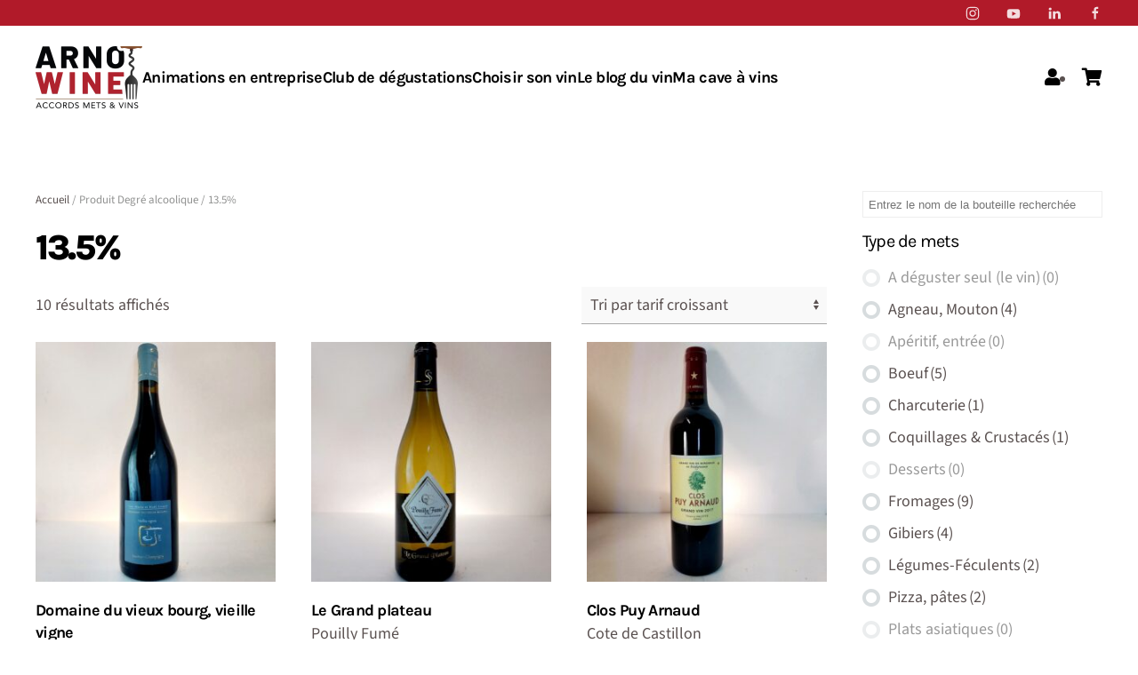

--- FILE ---
content_type: text/html; charset=UTF-8
request_url: https://arno.wine/degre-alcoolique/13-5/
body_size: 29581
content:
<!DOCTYPE html>
<html lang="fr-FR">
    <head>
        <meta charset="UTF-8">
        <meta name="viewport" content="width=device-width, initial-scale=1">
        <link rel="icon" href="/wp-content/uploads/2021/05/LOGO_SITE_1.png" sizes="any">
                <link rel="apple-touch-icon" href="/wp-content/uploads/2021/05/LOGO_SITE_1.png">
                <meta name='robots' content='index, follow, max-image-preview:large, max-snippet:-1, max-video-preview:-1' />

	<!-- This site is optimized with the Yoast SEO plugin v26.8 - https://yoast.com/product/yoast-seo-wordpress/ -->
	<title>Archives des 13.5% - ArnoWine</title>
	<link rel="canonical" href="https://arno.wine/degre-alcoolique/13-5/" />
	<meta property="og:locale" content="fr_FR" />
	<meta property="og:type" content="article" />
	<meta property="og:title" content="Archives des 13.5% - ArnoWine" />
	<meta property="og:url" content="https://arno.wine/degre-alcoolique/13-5/" />
	<meta property="og:site_name" content="ArnoWine" />
	<meta property="og:image" content="https://arno.wine/wp-content/uploads/2021/06/capturearnowine.png" />
	<meta property="og:image:width" content="1920" />
	<meta property="og:image:height" content="1075" />
	<meta property="og:image:type" content="image/png" />
	<meta name="twitter:card" content="summary_large_image" />
	<script type="application/ld+json" class="yoast-schema-graph">{"@context":"https://schema.org","@graph":[{"@type":"CollectionPage","@id":"https://arno.wine/degre-alcoolique/13-5/","url":"https://arno.wine/degre-alcoolique/13-5/","name":"Archives des 13.5% - ArnoWine","isPartOf":{"@id":"https://arno.wine/#website"},"primaryImageOfPage":{"@id":"https://arno.wine/degre-alcoolique/13-5/#primaryimage"},"image":{"@id":"https://arno.wine/degre-alcoolique/13-5/#primaryimage"},"thumbnailUrl":"https://arno.wine/wp-content/uploads/2021/09/20210916_174256-scaled.jpg","breadcrumb":{"@id":"https://arno.wine/degre-alcoolique/13-5/#breadcrumb"},"inLanguage":"fr-FR"},{"@type":"ImageObject","inLanguage":"fr-FR","@id":"https://arno.wine/degre-alcoolique/13-5/#primaryimage","url":"https://arno.wine/wp-content/uploads/2021/09/20210916_174256-scaled.jpg","contentUrl":"https://arno.wine/wp-content/uploads/2021/09/20210916_174256-scaled.jpg","width":2560,"height":2560},{"@type":"BreadcrumbList","@id":"https://arno.wine/degre-alcoolique/13-5/#breadcrumb","itemListElement":[{"@type":"ListItem","position":1,"name":"Accueil","item":"https://arno.wine/"},{"@type":"ListItem","position":2,"name":"13.5%"}]},{"@type":"WebSite","@id":"https://arno.wine/#website","url":"https://arno.wine/","name":"ArnoWine","description":"Spécialiste des accords mets &amp; vins","publisher":{"@id":"https://arno.wine/#organization"},"potentialAction":[{"@type":"SearchAction","target":{"@type":"EntryPoint","urlTemplate":"https://arno.wine/?s={search_term_string}"},"query-input":{"@type":"PropertyValueSpecification","valueRequired":true,"valueName":"search_term_string"}}],"inLanguage":"fr-FR"},{"@type":"Organization","@id":"https://arno.wine/#organization","name":"ArnoWine","url":"https://arno.wine/","logo":{"@type":"ImageObject","inLanguage":"fr-FR","@id":"https://arno.wine/#/schema/logo/image/","url":"https://arno.wine/wp-content/uploads/2021/02/logo_arnowine.png","contentUrl":"https://arno.wine/wp-content/uploads/2021/02/logo_arnowine.png","width":593,"height":345,"caption":"ArnoWine"},"image":{"@id":"https://arno.wine/#/schema/logo/image/"},"sameAs":["https://www.facebook.com/Arnowine","https://www.instagram.com/arnowine","https://www.linkedin.com/in/arnaud-verdon-74464138/","https://www.youtube.com/channel/UCc4bd7GE1KPaoeRsfCxAiYA/videos"]}]}</script>
	<!-- / Yoast SEO plugin. -->


<link rel='dns-prefetch' href='//widgetlogic.org' />
<link rel='dns-prefetch' href='//use.fontawesome.com' />
<link rel="alternate" type="application/rss+xml" title="ArnoWine &raquo; Flux" href="https://arno.wine/feed/" />
<link rel="alternate" type="application/rss+xml" title="ArnoWine &raquo; Flux des commentaires" href="https://arno.wine/comments/feed/" />
<script type="text/javascript" id="wpp-js" src="https://arno.wine/wp-content/plugins/wordpress-popular-posts/assets/js/wpp.min.js?ver=7.3.6" data-sampling="0" data-sampling-rate="100" data-api-url="https://arno.wine/wp-json/wordpress-popular-posts" data-post-id="0" data-token="18b66a901e" data-lang="0" data-debug="0"></script>
<link rel="alternate" type="application/rss+xml" title="Flux pour ArnoWine &raquo; 13.5% Degré alcoolique" href="https://arno.wine/degre-alcoolique/13-5/feed/" />
<style id='wp-img-auto-sizes-contain-inline-css' type='text/css'>
img:is([sizes=auto i],[sizes^="auto," i]){contain-intrinsic-size:3000px 1500px}
/*# sourceURL=wp-img-auto-sizes-contain-inline-css */
</style>
<style id='wp-emoji-styles-inline-css' type='text/css'>

	img.wp-smiley, img.emoji {
		display: inline !important;
		border: none !important;
		box-shadow: none !important;
		height: 1em !important;
		width: 1em !important;
		margin: 0 0.07em !important;
		vertical-align: -0.1em !important;
		background: none !important;
		padding: 0 !important;
	}
/*# sourceURL=wp-emoji-styles-inline-css */
</style>
<link rel='stylesheet' id='wp-block-library-css' href='https://arno.wine/wp-includes/css/dist/block-library/style.min.css?ver=6.9' type='text/css' media='all' />
<style id='global-styles-inline-css' type='text/css'>
:root{--wp--preset--aspect-ratio--square: 1;--wp--preset--aspect-ratio--4-3: 4/3;--wp--preset--aspect-ratio--3-4: 3/4;--wp--preset--aspect-ratio--3-2: 3/2;--wp--preset--aspect-ratio--2-3: 2/3;--wp--preset--aspect-ratio--16-9: 16/9;--wp--preset--aspect-ratio--9-16: 9/16;--wp--preset--color--black: #000000;--wp--preset--color--cyan-bluish-gray: #abb8c3;--wp--preset--color--white: #ffffff;--wp--preset--color--pale-pink: #f78da7;--wp--preset--color--vivid-red: #cf2e2e;--wp--preset--color--luminous-vivid-orange: #ff6900;--wp--preset--color--luminous-vivid-amber: #fcb900;--wp--preset--color--light-green-cyan: #7bdcb5;--wp--preset--color--vivid-green-cyan: #00d084;--wp--preset--color--pale-cyan-blue: #8ed1fc;--wp--preset--color--vivid-cyan-blue: #0693e3;--wp--preset--color--vivid-purple: #9b51e0;--wp--preset--gradient--vivid-cyan-blue-to-vivid-purple: linear-gradient(135deg,rgb(6,147,227) 0%,rgb(155,81,224) 100%);--wp--preset--gradient--light-green-cyan-to-vivid-green-cyan: linear-gradient(135deg,rgb(122,220,180) 0%,rgb(0,208,130) 100%);--wp--preset--gradient--luminous-vivid-amber-to-luminous-vivid-orange: linear-gradient(135deg,rgb(252,185,0) 0%,rgb(255,105,0) 100%);--wp--preset--gradient--luminous-vivid-orange-to-vivid-red: linear-gradient(135deg,rgb(255,105,0) 0%,rgb(207,46,46) 100%);--wp--preset--gradient--very-light-gray-to-cyan-bluish-gray: linear-gradient(135deg,rgb(238,238,238) 0%,rgb(169,184,195) 100%);--wp--preset--gradient--cool-to-warm-spectrum: linear-gradient(135deg,rgb(74,234,220) 0%,rgb(151,120,209) 20%,rgb(207,42,186) 40%,rgb(238,44,130) 60%,rgb(251,105,98) 80%,rgb(254,248,76) 100%);--wp--preset--gradient--blush-light-purple: linear-gradient(135deg,rgb(255,206,236) 0%,rgb(152,150,240) 100%);--wp--preset--gradient--blush-bordeaux: linear-gradient(135deg,rgb(254,205,165) 0%,rgb(254,45,45) 50%,rgb(107,0,62) 100%);--wp--preset--gradient--luminous-dusk: linear-gradient(135deg,rgb(255,203,112) 0%,rgb(199,81,192) 50%,rgb(65,88,208) 100%);--wp--preset--gradient--pale-ocean: linear-gradient(135deg,rgb(255,245,203) 0%,rgb(182,227,212) 50%,rgb(51,167,181) 100%);--wp--preset--gradient--electric-grass: linear-gradient(135deg,rgb(202,248,128) 0%,rgb(113,206,126) 100%);--wp--preset--gradient--midnight: linear-gradient(135deg,rgb(2,3,129) 0%,rgb(40,116,252) 100%);--wp--preset--font-size--small: 13px;--wp--preset--font-size--medium: 20px;--wp--preset--font-size--large: 36px;--wp--preset--font-size--x-large: 42px;--wp--preset--spacing--20: 0.44rem;--wp--preset--spacing--30: 0.67rem;--wp--preset--spacing--40: 1rem;--wp--preset--spacing--50: 1.5rem;--wp--preset--spacing--60: 2.25rem;--wp--preset--spacing--70: 3.38rem;--wp--preset--spacing--80: 5.06rem;--wp--preset--shadow--natural: 6px 6px 9px rgba(0, 0, 0, 0.2);--wp--preset--shadow--deep: 12px 12px 50px rgba(0, 0, 0, 0.4);--wp--preset--shadow--sharp: 6px 6px 0px rgba(0, 0, 0, 0.2);--wp--preset--shadow--outlined: 6px 6px 0px -3px rgb(255, 255, 255), 6px 6px rgb(0, 0, 0);--wp--preset--shadow--crisp: 6px 6px 0px rgb(0, 0, 0);}:where(.is-layout-flex){gap: 0.5em;}:where(.is-layout-grid){gap: 0.5em;}body .is-layout-flex{display: flex;}.is-layout-flex{flex-wrap: wrap;align-items: center;}.is-layout-flex > :is(*, div){margin: 0;}body .is-layout-grid{display: grid;}.is-layout-grid > :is(*, div){margin: 0;}:where(.wp-block-columns.is-layout-flex){gap: 2em;}:where(.wp-block-columns.is-layout-grid){gap: 2em;}:where(.wp-block-post-template.is-layout-flex){gap: 1.25em;}:where(.wp-block-post-template.is-layout-grid){gap: 1.25em;}.has-black-color{color: var(--wp--preset--color--black) !important;}.has-cyan-bluish-gray-color{color: var(--wp--preset--color--cyan-bluish-gray) !important;}.has-white-color{color: var(--wp--preset--color--white) !important;}.has-pale-pink-color{color: var(--wp--preset--color--pale-pink) !important;}.has-vivid-red-color{color: var(--wp--preset--color--vivid-red) !important;}.has-luminous-vivid-orange-color{color: var(--wp--preset--color--luminous-vivid-orange) !important;}.has-luminous-vivid-amber-color{color: var(--wp--preset--color--luminous-vivid-amber) !important;}.has-light-green-cyan-color{color: var(--wp--preset--color--light-green-cyan) !important;}.has-vivid-green-cyan-color{color: var(--wp--preset--color--vivid-green-cyan) !important;}.has-pale-cyan-blue-color{color: var(--wp--preset--color--pale-cyan-blue) !important;}.has-vivid-cyan-blue-color{color: var(--wp--preset--color--vivid-cyan-blue) !important;}.has-vivid-purple-color{color: var(--wp--preset--color--vivid-purple) !important;}.has-black-background-color{background-color: var(--wp--preset--color--black) !important;}.has-cyan-bluish-gray-background-color{background-color: var(--wp--preset--color--cyan-bluish-gray) !important;}.has-white-background-color{background-color: var(--wp--preset--color--white) !important;}.has-pale-pink-background-color{background-color: var(--wp--preset--color--pale-pink) !important;}.has-vivid-red-background-color{background-color: var(--wp--preset--color--vivid-red) !important;}.has-luminous-vivid-orange-background-color{background-color: var(--wp--preset--color--luminous-vivid-orange) !important;}.has-luminous-vivid-amber-background-color{background-color: var(--wp--preset--color--luminous-vivid-amber) !important;}.has-light-green-cyan-background-color{background-color: var(--wp--preset--color--light-green-cyan) !important;}.has-vivid-green-cyan-background-color{background-color: var(--wp--preset--color--vivid-green-cyan) !important;}.has-pale-cyan-blue-background-color{background-color: var(--wp--preset--color--pale-cyan-blue) !important;}.has-vivid-cyan-blue-background-color{background-color: var(--wp--preset--color--vivid-cyan-blue) !important;}.has-vivid-purple-background-color{background-color: var(--wp--preset--color--vivid-purple) !important;}.has-black-border-color{border-color: var(--wp--preset--color--black) !important;}.has-cyan-bluish-gray-border-color{border-color: var(--wp--preset--color--cyan-bluish-gray) !important;}.has-white-border-color{border-color: var(--wp--preset--color--white) !important;}.has-pale-pink-border-color{border-color: var(--wp--preset--color--pale-pink) !important;}.has-vivid-red-border-color{border-color: var(--wp--preset--color--vivid-red) !important;}.has-luminous-vivid-orange-border-color{border-color: var(--wp--preset--color--luminous-vivid-orange) !important;}.has-luminous-vivid-amber-border-color{border-color: var(--wp--preset--color--luminous-vivid-amber) !important;}.has-light-green-cyan-border-color{border-color: var(--wp--preset--color--light-green-cyan) !important;}.has-vivid-green-cyan-border-color{border-color: var(--wp--preset--color--vivid-green-cyan) !important;}.has-pale-cyan-blue-border-color{border-color: var(--wp--preset--color--pale-cyan-blue) !important;}.has-vivid-cyan-blue-border-color{border-color: var(--wp--preset--color--vivid-cyan-blue) !important;}.has-vivid-purple-border-color{border-color: var(--wp--preset--color--vivid-purple) !important;}.has-vivid-cyan-blue-to-vivid-purple-gradient-background{background: var(--wp--preset--gradient--vivid-cyan-blue-to-vivid-purple) !important;}.has-light-green-cyan-to-vivid-green-cyan-gradient-background{background: var(--wp--preset--gradient--light-green-cyan-to-vivid-green-cyan) !important;}.has-luminous-vivid-amber-to-luminous-vivid-orange-gradient-background{background: var(--wp--preset--gradient--luminous-vivid-amber-to-luminous-vivid-orange) !important;}.has-luminous-vivid-orange-to-vivid-red-gradient-background{background: var(--wp--preset--gradient--luminous-vivid-orange-to-vivid-red) !important;}.has-very-light-gray-to-cyan-bluish-gray-gradient-background{background: var(--wp--preset--gradient--very-light-gray-to-cyan-bluish-gray) !important;}.has-cool-to-warm-spectrum-gradient-background{background: var(--wp--preset--gradient--cool-to-warm-spectrum) !important;}.has-blush-light-purple-gradient-background{background: var(--wp--preset--gradient--blush-light-purple) !important;}.has-blush-bordeaux-gradient-background{background: var(--wp--preset--gradient--blush-bordeaux) !important;}.has-luminous-dusk-gradient-background{background: var(--wp--preset--gradient--luminous-dusk) !important;}.has-pale-ocean-gradient-background{background: var(--wp--preset--gradient--pale-ocean) !important;}.has-electric-grass-gradient-background{background: var(--wp--preset--gradient--electric-grass) !important;}.has-midnight-gradient-background{background: var(--wp--preset--gradient--midnight) !important;}.has-small-font-size{font-size: var(--wp--preset--font-size--small) !important;}.has-medium-font-size{font-size: var(--wp--preset--font-size--medium) !important;}.has-large-font-size{font-size: var(--wp--preset--font-size--large) !important;}.has-x-large-font-size{font-size: var(--wp--preset--font-size--x-large) !important;}
/*# sourceURL=global-styles-inline-css */
</style>

<style id='classic-theme-styles-inline-css' type='text/css'>
/*! This file is auto-generated */
.wp-block-button__link{color:#fff;background-color:#32373c;border-radius:9999px;box-shadow:none;text-decoration:none;padding:calc(.667em + 2px) calc(1.333em + 2px);font-size:1.125em}.wp-block-file__button{background:#32373c;color:#fff;text-decoration:none}
/*# sourceURL=/wp-includes/css/classic-themes.min.css */
</style>
<link rel='stylesheet' id='block-widget-css' href='https://arno.wine/wp-content/plugins/widget-logic/block_widget/css/widget.css?ver=1768237880' type='text/css' media='all' />
<style id='font-awesome-svg-styles-default-inline-css' type='text/css'>
.svg-inline--fa {
  display: inline-block;
  height: 1em;
  overflow: visible;
  vertical-align: -.125em;
}
/*# sourceURL=font-awesome-svg-styles-default-inline-css */
</style>
<link rel='stylesheet' id='font-awesome-svg-styles-css' href='https://arno.wine/wp-content/uploads/font-awesome/v5.15.3/css/svg-with-js.css' type='text/css' media='all' />
<style id='font-awesome-svg-styles-inline-css' type='text/css'>
   .wp-block-font-awesome-icon svg::before,
   .wp-rich-text-font-awesome-icon svg::before {content: unset;}
/*# sourceURL=font-awesome-svg-styles-inline-css */
</style>
<link rel='stylesheet' id='chronopost-css' href='https://arno.wine/wp-content/plugins/chronopost_1.2.3_for_woocommerce_3.x/public/css/chronopost-public.css?ver=1.2.15' type='text/css' media='all' />
<link rel='stylesheet' id='chronopost-leaflet-css' href='https://arno.wine/wp-content/plugins/chronopost_1.2.3_for_woocommerce_3.x/public/css/leaflet/leaflet.css?ver=1.2.15' type='text/css' media='all' />
<link rel='stylesheet' id='chronopost-fancybox-css' href='https://arno.wine/wp-content/plugins/chronopost_1.2.3_for_woocommerce_3.x/public/vendor/fancybox/jquery.fancybox.min.css?ver=6.9' type='text/css' media='all' />
<link rel='stylesheet' id='contact-form-7-css' href='https://arno.wine/wp-content/plugins/contact-form-7/includes/css/styles.css?ver=6.1.4' type='text/css' media='all' />
<link rel='stylesheet' id='woof-css' href='https://arno.wine/wp-content/plugins/woocommerce-products-filter/css/front.css?ver=1.3.7.4' type='text/css' media='all' />
<style id='woof-inline-css' type='text/css'>

.woof_products_top_panel li span, .woof_products_top_panel2 li span{background: url(https://arno.wine/wp-content/plugins/woocommerce-products-filter/img/delete.png);background-size: 14px 14px;background-repeat: no-repeat;background-position: right;}
.woof_edit_view{
                    display: none;
                }
.woof_price_search_container .price_slider_amount button.button{
                        display: none;
                    }

                    /***** END: hiding submit button of the price slider ******/

/*# sourceURL=woof-inline-css */
</style>
<link rel='stylesheet' id='chosen-drop-down-css' href='https://arno.wine/wp-content/plugins/woocommerce-products-filter/js/chosen/chosen.min.css?ver=1.3.7.4' type='text/css' media='all' />
<link rel='stylesheet' id='icheck-jquery-color-flat-css' href='https://arno.wine/wp-content/plugins/woocommerce-products-filter/js/icheck/skins/flat/_all.css?ver=1.3.7.4' type='text/css' media='all' />
<link rel='stylesheet' id='icheck-jquery-color-square-css' href='https://arno.wine/wp-content/plugins/woocommerce-products-filter/js/icheck/skins/square/_all.css?ver=1.3.7.4' type='text/css' media='all' />
<link rel='stylesheet' id='icheck-jquery-color-minimal-css' href='https://arno.wine/wp-content/plugins/woocommerce-products-filter/js/icheck/skins/minimal/_all.css?ver=1.3.7.4' type='text/css' media='all' />
<link rel='stylesheet' id='woof_by_author_html_items-css' href='https://arno.wine/wp-content/plugins/woocommerce-products-filter/ext/by_author/css/by_author.css?ver=1.3.7.4' type='text/css' media='all' />
<link rel='stylesheet' id='woof_by_featured_html_items-css' href='https://arno.wine/wp-content/plugins/woocommerce-products-filter/ext/by_featured/css/by_featured.css?ver=1.3.7.4' type='text/css' media='all' />
<link rel='stylesheet' id='woof_by_instock_html_items-css' href='https://arno.wine/wp-content/plugins/woocommerce-products-filter/ext/by_instock/css/by_instock.css?ver=1.3.7.4' type='text/css' media='all' />
<link rel='stylesheet' id='woof_by_onsales_html_items-css' href='https://arno.wine/wp-content/plugins/woocommerce-products-filter/ext/by_onsales/css/by_onsales.css?ver=1.3.7.4' type='text/css' media='all' />
<link rel='stylesheet' id='woof_by_text_html_items-css' href='https://arno.wine/wp-content/plugins/woocommerce-products-filter/ext/by_text/assets/css/front.css?ver=1.3.7.4' type='text/css' media='all' />
<link rel='stylesheet' id='woof_label_html_items-css' href='https://arno.wine/wp-content/plugins/woocommerce-products-filter/ext/label/css/html_types/label.css?ver=1.3.7.4' type='text/css' media='all' />
<link rel='stylesheet' id='woof_select_radio_check_html_items-css' href='https://arno.wine/wp-content/plugins/woocommerce-products-filter/ext/select_radio_check/css/html_types/select_radio_check.css?ver=1.3.7.4' type='text/css' media='all' />
<link rel='stylesheet' id='woof_sd_html_items_checkbox-css' href='https://arno.wine/wp-content/plugins/woocommerce-products-filter/ext/smart_designer/css/elements/checkbox.css?ver=1.3.7.4' type='text/css' media='all' />
<link rel='stylesheet' id='woof_sd_html_items_radio-css' href='https://arno.wine/wp-content/plugins/woocommerce-products-filter/ext/smart_designer/css/elements/radio.css?ver=1.3.7.4' type='text/css' media='all' />
<link rel='stylesheet' id='woof_sd_html_items_switcher-css' href='https://arno.wine/wp-content/plugins/woocommerce-products-filter/ext/smart_designer/css/elements/switcher.css?ver=1.3.7.4' type='text/css' media='all' />
<link rel='stylesheet' id='woof_sd_html_items_color-css' href='https://arno.wine/wp-content/plugins/woocommerce-products-filter/ext/smart_designer/css/elements/color.css?ver=1.3.7.4' type='text/css' media='all' />
<link rel='stylesheet' id='woof_sd_html_items_tooltip-css' href='https://arno.wine/wp-content/plugins/woocommerce-products-filter/ext/smart_designer/css/tooltip.css?ver=1.3.7.4' type='text/css' media='all' />
<link rel='stylesheet' id='woof_sd_html_items_front-css' href='https://arno.wine/wp-content/plugins/woocommerce-products-filter/ext/smart_designer/css/front.css?ver=1.3.7.4' type='text/css' media='all' />
<link rel='stylesheet' id='woof-switcher23-css' href='https://arno.wine/wp-content/plugins/woocommerce-products-filter/css/switcher.css?ver=1.3.7.4' type='text/css' media='all' />
<style id='woocommerce-inline-inline-css' type='text/css'>
.woocommerce form .form-row .required { visibility: visible; }
/*# sourceURL=woocommerce-inline-inline-css */
</style>
<link rel='stylesheet' id='wordpress-popular-posts-css-css' href='https://arno.wine/wp-content/plugins/wordpress-popular-posts/assets/css/wpp.css?ver=7.3.6' type='text/css' media='all' />
<link rel='stylesheet' id='font-awesome-official-css' href='https://use.fontawesome.com/releases/v5.15.3/css/all.css' type='text/css' media='all' integrity="sha384-SZXxX4whJ79/gErwcOYf+zWLeJdY/qpuqC4cAa9rOGUstPomtqpuNWT9wdPEn2fk" crossorigin="anonymous" />
<link rel='stylesheet' id='font-awesome-official-v4shim-css' href='https://use.fontawesome.com/releases/v5.15.3/css/v4-shims.css' type='text/css' media='all' integrity="sha384-C2B+KlPW+WkR0Ld9loR1x3cXp7asA0iGVodhCoJ4hwrWm/d9qKS59BGisq+2Y0/D" crossorigin="anonymous" />
<style id='font-awesome-official-v4shim-inline-css' type='text/css'>
@font-face {
font-family: "FontAwesome";
font-display: block;
src: url("https://use.fontawesome.com/releases/v5.15.3/webfonts/fa-brands-400.eot"),
		url("https://use.fontawesome.com/releases/v5.15.3/webfonts/fa-brands-400.eot?#iefix") format("embedded-opentype"),
		url("https://use.fontawesome.com/releases/v5.15.3/webfonts/fa-brands-400.woff2") format("woff2"),
		url("https://use.fontawesome.com/releases/v5.15.3/webfonts/fa-brands-400.woff") format("woff"),
		url("https://use.fontawesome.com/releases/v5.15.3/webfonts/fa-brands-400.ttf") format("truetype"),
		url("https://use.fontawesome.com/releases/v5.15.3/webfonts/fa-brands-400.svg#fontawesome") format("svg");
}

@font-face {
font-family: "FontAwesome";
font-display: block;
src: url("https://use.fontawesome.com/releases/v5.15.3/webfonts/fa-solid-900.eot"),
		url("https://use.fontawesome.com/releases/v5.15.3/webfonts/fa-solid-900.eot?#iefix") format("embedded-opentype"),
		url("https://use.fontawesome.com/releases/v5.15.3/webfonts/fa-solid-900.woff2") format("woff2"),
		url("https://use.fontawesome.com/releases/v5.15.3/webfonts/fa-solid-900.woff") format("woff"),
		url("https://use.fontawesome.com/releases/v5.15.3/webfonts/fa-solid-900.ttf") format("truetype"),
		url("https://use.fontawesome.com/releases/v5.15.3/webfonts/fa-solid-900.svg#fontawesome") format("svg");
}

@font-face {
font-family: "FontAwesome";
font-display: block;
src: url("https://use.fontawesome.com/releases/v5.15.3/webfonts/fa-regular-400.eot"),
		url("https://use.fontawesome.com/releases/v5.15.3/webfonts/fa-regular-400.eot?#iefix") format("embedded-opentype"),
		url("https://use.fontawesome.com/releases/v5.15.3/webfonts/fa-regular-400.woff2") format("woff2"),
		url("https://use.fontawesome.com/releases/v5.15.3/webfonts/fa-regular-400.woff") format("woff"),
		url("https://use.fontawesome.com/releases/v5.15.3/webfonts/fa-regular-400.ttf") format("truetype"),
		url("https://use.fontawesome.com/releases/v5.15.3/webfonts/fa-regular-400.svg#fontawesome") format("svg");
unicode-range: U+F004-F005,U+F007,U+F017,U+F022,U+F024,U+F02E,U+F03E,U+F044,U+F057-F059,U+F06E,U+F070,U+F075,U+F07B-F07C,U+F080,U+F086,U+F089,U+F094,U+F09D,U+F0A0,U+F0A4-F0A7,U+F0C5,U+F0C7-F0C8,U+F0E0,U+F0EB,U+F0F3,U+F0F8,U+F0FE,U+F111,U+F118-F11A,U+F11C,U+F133,U+F144,U+F146,U+F14A,U+F14D-F14E,U+F150-F152,U+F15B-F15C,U+F164-F165,U+F185-F186,U+F191-F192,U+F1AD,U+F1C1-F1C9,U+F1CD,U+F1D8,U+F1E3,U+F1EA,U+F1F6,U+F1F9,U+F20A,U+F247-F249,U+F24D,U+F254-F25B,U+F25D,U+F267,U+F271-F274,U+F279,U+F28B,U+F28D,U+F2B5-F2B6,U+F2B9,U+F2BB,U+F2BD,U+F2C1-F2C2,U+F2D0,U+F2D2,U+F2DC,U+F2ED,U+F328,U+F358-F35B,U+F3A5,U+F3D1,U+F410,U+F4AD;
}
/*# sourceURL=font-awesome-official-v4shim-inline-css */
</style>
<link href="https://arno.wine/wp-content/themes/yootheme-arnowine/css/theme.1.css?ver=1763036785" rel="stylesheet">
<link href="https://arno.wine/wp-content/themes/yootheme-arnowine/css/custom.css?ver=4.3.6" rel="stylesheet">
<script type="text/javascript" id="woof-husky-js-extra">
/* <![CDATA[ */
var woof_husky_txt = {"ajax_url":"https://arno.wine/wp-admin/admin-ajax.php","plugin_uri":"https://arno.wine/wp-content/plugins/woocommerce-products-filter/ext/by_text/","loader":"https://arno.wine/wp-content/plugins/woocommerce-products-filter/ext/by_text/assets/img/ajax-loader.gif","not_found":"Nothing found!","prev":"Prev","next":"Next","site_link":"https://arno.wine","default_data":{"placeholder":"Entrez le nom de la bouteille recherch\u00e9e","behavior":"title_or_content_or_excerpt","search_by_full_word":"0","autocomplete":1,"how_to_open_links":"0","taxonomy_compatibility":0,"sku_compatibility":"0","custom_fields":"","search_desc_variant":"0","view_text_length":10,"min_symbols":3,"max_posts":10,"image":"","notes_for_customer":"","template":"default","max_open_height":300,"page":0}};
//# sourceURL=woof-husky-js-extra
/* ]]> */
</script>
<script type="text/javascript" src="https://arno.wine/wp-content/plugins/woocommerce-products-filter/ext/by_text/assets/js/husky.js?ver=1.3.7.4" id="woof-husky-js"></script>
<script type="text/javascript" src="https://arno.wine/wp-content/plugins/chronopost_1.2.3_for_woocommerce_3.x/public/js/leaflet.js?ver=2.0" id="chronopost-leaflet-js"></script>
<script type="text/javascript" src="https://arno.wine/wp-includes/js/jquery/jquery.min.js?ver=3.7.1" id="jquery-core-js"></script>
<script type="text/javascript" src="https://arno.wine/wp-includes/js/jquery/jquery-migrate.min.js?ver=3.4.1" id="jquery-migrate-js"></script>
<script type="text/javascript" src="https://arno.wine/wp-content/plugins/woocommerce/assets/js/jquery-blockui/jquery.blockUI.min.js?ver=2.7.0-wc.10.4.3" id="wc-jquery-blockui-js" data-wp-strategy="defer"></script>
<script type="text/javascript" src="https://arno.wine/wp-content/plugins/woocommerce/assets/js/js-cookie/js.cookie.min.js?ver=2.1.4-wc.10.4.3" id="wc-js-cookie-js" data-wp-strategy="defer"></script>
<script type="text/javascript" id="woocommerce-js-extra">
/* <![CDATA[ */
var woocommerce_params = {"ajax_url":"/wp-admin/admin-ajax.php","wc_ajax_url":"/?wc-ajax=%%endpoint%%","i18n_password_show":"Afficher le mot de passe","i18n_password_hide":"Masquer le mot de passe"};
//# sourceURL=woocommerce-js-extra
/* ]]> */
</script>
<script type="text/javascript" src="https://arno.wine/wp-content/plugins/woocommerce/assets/js/frontend/woocommerce.min.js?ver=10.4.3" id="woocommerce-js" data-wp-strategy="defer"></script>
<script type="text/javascript" src="https://arno.wine/wp-content/plugins/chronopost_1.2.3_for_woocommerce_3.x/public/vendor/fancybox/jquery.fancybox.min.js?ver=3.1.20" id="chronopost-fancybox-js"></script>
<script type="text/javascript" id="chronomap-js-extra">
/* <![CDATA[ */
var Chronomap = {"ajaxurl":"https://arno.wine/wp-admin/admin-ajax.php","chrono_nonce":"4aa23d340c","no_pickup_relay":"S\u00e9lectionner un point relais","pickup_relay_edit_text":"Modifier","loading_txt":"Veuillez patienter\u2026","day_mon":"Lun","day_tue":"Mar","day_wed":"Mer","day_thu":"Jeu","day_fri":"Ven","day_sat":"Sam","day_sun":"Dim","infos":"Infos","opening_hours":"Horaires","closed":"Ferm\u00e9"};
//# sourceURL=chronomap-js-extra
/* ]]> */
</script>
<script type="text/javascript" src="https://arno.wine/wp-content/plugins/chronopost_1.2.3_for_woocommerce_3.x/public/js/chronomap.plugin.js?ver=1.2.15" id="chronomap-js"></script>
<script type="text/javascript" id="chronoprecise-js-extra">
/* <![CDATA[ */
var Chronoprecise = {"ajaxurl":"https://arno.wine/wp-admin/admin-ajax.php","chrono_nonce":"4aa23d340c","prev_week_txt":"Semaine pr\u00e9c\u00e9dente","next_week_txt":"Semaine suivante"};
//# sourceURL=chronoprecise-js-extra
/* ]]> */
</script>
<script type="text/javascript" src="https://arno.wine/wp-content/plugins/chronopost_1.2.3_for_woocommerce_3.x/public/js/chronoprecise.plugin.js?ver=1.2.15" id="chronoprecise-js"></script>
<script type="text/javascript" src="https://arno.wine/wp-content/plugins/chronopost_1.2.3_for_woocommerce_3.x/public/js/chronopost-public.js?ver=1.2.15" id="chronopost-js"></script>
<script type="text/javascript" id="wc-add-to-cart-js-extra">
/* <![CDATA[ */
var wc_add_to_cart_params = {"ajax_url":"/wp-admin/admin-ajax.php","wc_ajax_url":"/?wc-ajax=%%endpoint%%","i18n_view_cart":"Voir le panier","cart_url":"https://arno.wine/panier/","is_cart":"","cart_redirect_after_add":"no"};
//# sourceURL=wc-add-to-cart-js-extra
/* ]]> */
</script>
<script type="text/javascript" src="https://arno.wine/wp-content/plugins/woocommerce/assets/js/frontend/add-to-cart.min.js?ver=10.4.3" id="wc-add-to-cart-js" defer="defer" data-wp-strategy="defer"></script>
<link rel="https://api.w.org/" href="https://arno.wine/wp-json/" /><link rel="EditURI" type="application/rsd+xml" title="RSD" href="https://arno.wine/xmlrpc.php?rsd" />
<meta name="generator" content="WordPress 6.9" />
<meta name="generator" content="WooCommerce 10.4.3" />
            <style id="wpp-loading-animation-styles">@-webkit-keyframes bgslide{from{background-position-x:0}to{background-position-x:-200%}}@keyframes bgslide{from{background-position-x:0}to{background-position-x:-200%}}.wpp-widget-block-placeholder,.wpp-shortcode-placeholder{margin:0 auto;width:60px;height:3px;background:#dd3737;background:linear-gradient(90deg,#dd3737 0%,#571313 10%,#dd3737 100%);background-size:200% auto;border-radius:3px;-webkit-animation:bgslide 1s infinite linear;animation:bgslide 1s infinite linear}</style>
            	<noscript><style>.woocommerce-product-gallery{ opacity: 1 !important; }</style></noscript>
	<script src="https://arno.wine/wp-content/themes/yootheme/packages/theme-analytics/app/analytics.min.js?ver=4.3.6" defer></script>
<script src="https://arno.wine/wp-content/themes/yootheme/packages/theme-cookie/app/cookie.min.js?ver=4.3.6" defer></script>
<script src="https://arno.wine/wp-content/themes/yootheme/vendor/assets/uikit/dist/js/uikit.min.js?ver=4.3.6"></script>
<script src="https://arno.wine/wp-content/themes/yootheme/vendor/assets/uikit/dist/js/uikit-icons-kitchen-daily.min.js?ver=4.3.6"></script>
<script src="https://arno.wine/wp-content/themes/yootheme/js/theme.js?ver=4.3.6"></script>
<script>window.yootheme ||= {}; var $theme = yootheme.theme = {"i18n":{"close":{"label":"Close"},"totop":{"label":"Back to top"},"marker":{"label":"Open"},"navbarToggleIcon":{"label":"Open menu"},"paginationPrevious":{"label":"Previous page"},"paginationNext":{"label":"Next page"},"searchIcon":{"toggle":"Open Search","submit":"Submit Search"},"slider":{"next":"Next slide","previous":"Previous slide","slideX":"Slide %s","slideLabel":"%s of %s"},"slideshow":{"next":"Next slide","previous":"Previous slide","slideX":"Slide %s","slideLabel":"%s of %s"},"lightboxPanel":{"next":"Next slide","previous":"Previous slide","slideLabel":"%s of %s","close":"Close"}},"google_analytics":"UA-199204279-1","google_analytics_anonymize":"","cookie":{"mode":"consent","template":"<div class=\"tm-cookie-banner uk-section uk-section-xsmall uk-section-secondary uk-position-bottom uk-position-fixed\">\n        <div class=\"uk-container uk-container-expand uk-text-center\">\n\n            En utilisant ce site web, vous acceptez l'utilisation de cookies comme d\u00e9crit dans notre politique de confidentialit\u00e9.\n                            <button type=\"button\" class=\"js-accept uk-button uk-button-default uk-margin-small-left\" data-uk-toggle=\"target: !.uk-section; animation: true\">Ok<\/button>\n            \n                        <button type=\"button\" class=\"js-reject uk-button uk-button-default uk-margin-small-left\" data-uk-toggle=\"target: !.uk-section; animation: true\">Non merci<\/button>\n            \n        <\/div>\n    <\/div>","position":"bottom"}};</script>
<script>UIkit.util.ready(function () {
        UIkit.util.$$('.uk-navbar-nav a, .uk-nav a').forEach(function(el) {
                if (location.hostname == el.hostname && location.pathname == el.pathname && el.href != '#') {
                        UIkit.scroll(el, {offset: 50});
                        UIkit.util.on(el, 'beforescroll', function() {
                                UIkit.offcanvas('#tm-mobile').hide();
                        });
                }
        });
});</script><link rel="icon" href="/wp-content/uploads/2021/05/LOGO_SITE_1.png" sizes="any">
<link rel="apple-touch-icon" href="/wp-content/uploads/2021/05/LOGO_SITE_1.png">
		<style type="text/css" id="wp-custom-css">
			.elementor-nav-menu .elementor-item {
    font-size: 22px !important; /* Taille plus grande */
    font-weight: bold !important; /* Texte plus visible */
    color: #ffffff !important; /* Blanc pour la couleur, ajuste si besoin */
}
li.menu-item-has-children:hover > ul.sub-menu:empty {
    display: none !important;
}






		</style>
		    <link rel='stylesheet' id='wc-blocks-style-css' href='https://arno.wine/wp-content/plugins/woocommerce/assets/client/blocks/wc-blocks.css?ver=wc-10.4.3' type='text/css' media='all' />
<link rel='stylesheet' id='woof_sections_style-css' href='https://arno.wine/wp-content/plugins/woocommerce-products-filter/ext/sections/css/sections.css?ver=1.3.7.4' type='text/css' media='all' />
<link rel='stylesheet' id='woof_tooltip-css-css' href='https://arno.wine/wp-content/plugins/woocommerce-products-filter/js/tooltip/css/tooltipster.bundle.min.css?ver=1.3.7.4' type='text/css' media='all' />
<link rel='stylesheet' id='woof_tooltip-css-noir-css' href='https://arno.wine/wp-content/plugins/woocommerce-products-filter/js/tooltip/css/plugins/tooltipster/sideTip/themes/tooltipster-sideTip-noir.min.css?ver=1.3.7.4' type='text/css' media='all' />
<link rel='stylesheet' id='ion.range-slider-css' href='https://arno.wine/wp-content/plugins/woocommerce-products-filter/js/ion.range-slider/css/ion.rangeSlider.css?ver=1.3.7.4' type='text/css' media='all' />
<link rel='stylesheet' id='woof-front-builder-css-css' href='https://arno.wine/wp-content/plugins/woocommerce-products-filter/ext/front_builder/css/front-builder.css?ver=1.3.7.4' type='text/css' media='all' />
<link rel='stylesheet' id='woof-slideout-tab-css-css' href='https://arno.wine/wp-content/plugins/woocommerce-products-filter/ext/slideout/css/jquery.tabSlideOut.css?ver=1.3.7.4' type='text/css' media='all' />
<link rel='stylesheet' id='woof-slideout-css-css' href='https://arno.wine/wp-content/plugins/woocommerce-products-filter/ext/slideout/css/slideout.css?ver=1.3.7.4' type='text/css' media='all' />
</head>
    <body class="archive tax-pa_degre-alcoolique term-13-5 term-101 wp-custom-logo wp-theme-yootheme wp-child-theme-yootheme-arnowine  theme-yootheme woocommerce woocommerce-page woocommerce-no-js">

        
        <div class="uk-hidden-visually uk-notification uk-notification-top-left uk-width-auto">
            <div class="uk-notification-message">
                <a href="#tm-main">Skip to main content</a>
            </div>
        </div>

        
        
        <div class="tm-page">

                        


<header class="tm-header-mobile uk-hidden@m">


    
        <div class="uk-navbar-container">

            <div class="uk-container uk-container-expand">
                <nav class="uk-navbar" uk-navbar="{&quot;align&quot;:&quot;left&quot;,&quot;container&quot;:&quot;.tm-header-mobile&quot;,&quot;boundary&quot;:&quot;.tm-header-mobile .uk-navbar-container&quot;}">

                                        <div class="uk-navbar-left">

                        
                                                    <a uk-toggle href="#tm-dialog-mobile" class="uk-navbar-toggle">

        
        <div uk-navbar-toggle-icon></div>

        
    </a>                        
                    </div>
                    
                                        <div class="uk-navbar-center">

                                                    <a href="https://arno.wine/" aria-label="Retourner à l'accueil" class="uk-logo uk-navbar-item">
    <picture>
<source type="image/webp" srcset="/wp-content/themes/yootheme/cache/bf/logo_arnowine-bfa04e24.webp 80w, /wp-content/themes/yootheme/cache/0a/logo_arnowine-0a8859aa.webp 160w" sizes="(min-width: 80px) 80px">
<img alt="ArnoWine" loading="eager" src="/wp-content/themes/yootheme/cache/8d/logo_arnowine-8def4273.png" width="80" height="46">
</picture></a>                        
                        
                    </div>
                    
                                        <div class="uk-navbar-right">

                        
                        
<ul class="uk-navbar-nav">
    
	<li class="menu-item menu-item-type-post_type menu-item-object-page"><a href="https://arno.wine/mon-compte/"> <i class="fas fa-user" title="Mon compte"></i></a></li></ul>

<div class="uk-navbar-item widget widget_custom_html" id="custom_html-5">

    
    <div class="textwidget custom-html-widget">
          <li><a class="menu-item cart-contents" href="https://arno.wine/panier/" title="Mon panier">

          
          </a></li>

          </div>
</div>

                    </div>
                    
                </nav>
            </div>

        </div>

    



        <div id="tm-dialog-mobile" uk-offcanvas="container: true; overlay: true" mode="push">
        <div class="uk-offcanvas-bar uk-flex uk-flex-column">

                        <button class="uk-offcanvas-close uk-close-large" type="button" uk-close uk-toggle="cls: uk-close-large; mode: media; media: @s"></button>
            
                        <div class="uk-margin-auto-bottom">
                
<div class="uk-grid uk-child-width-1-1" uk-grid>    <div>
<div class="uk-panel widget widget_nav_menu" id="nav_menu-7">

    
    
<ul class="uk-nav uk-nav-default">
    
	<li class="menu-item menu-item-type-post_type menu-item-object-page"><a href="https://arno.wine/animation-vin-entreprise-nantes/"> Animations en entreprise</a></li>
	<li class="menu-item menu-item-type-post_type menu-item-object-page"><a href="https://arno.wine/degustation-vins-nantes/"> Club de dégustations</a></li>
	<li class="menu-item menu-item-type-post_type menu-item-object-page"><a href="https://arno.wine/accords-mets-vins/"> Choisir son vin</a></li>
	<li class="menu-item menu-item-type-post_type menu-item-object-page"><a href="https://arno.wine/le-blog-du-vin/"> Le blog du vin</a></li>
	<li class="menu-item menu-item-type-post_type menu-item-object-page"><a href="https://arno.wine/degustation-cave-a-vin-nantes-sorinieres-arnowine/"> Ma cave à vins</a></li></ul>

</div>
</div>    <div>
<div class="uk-panel">

    
    <ul class="uk-flex-inline uk-flex-middle uk-flex-nowrap uk-grid-medium" uk-grid>                    <li><a href="https://www.instagram.com/arnowine" class="uk-preserve-width uk-icon-link" rel="noreferrer" target="_blank"><span uk-icon="icon: instagram;"></span></a></li>
                    <li><a href="https://www.youtube.com/channel/UCc4bd7GE1KPaoeRsfCxAiYA" class="uk-preserve-width uk-icon-link" rel="noreferrer" target="_blank"><span uk-icon="icon: youtube;"></span></a></li>
                    <li><a href="https://www.linkedin.com/in/arnaud-verdon-74464138/" class="uk-preserve-width uk-icon-link" rel="noreferrer" target="_blank"><span uk-icon="icon: linkedin;"></span></a></li>
                    <li><a href="https://www.facebook.com/Arnowine" class="uk-preserve-width uk-icon-link" rel="noreferrer" target="_blank"><span uk-icon="icon: facebook;"></span></a></li>
            </ul>
</div>
</div></div>            </div>
            
            
        </div>
    </div>
    
    
    

</header>


<div class="tm-toolbar tm-toolbar-default uk-visible@m">
    <div class="uk-container uk-flex uk-flex-middle uk-container-expand">

        
                <div class="uk-margin-auto-left">
            <div class="uk-grid-medium uk-child-width-auto uk-flex-middle" uk-grid="margin: uk-margin-small-top">
                <div>
<div class="uk-panel">

    
    <ul class="uk-flex-inline uk-flex-middle uk-flex-nowrap uk-grid-medium" uk-grid>                    <li><a href="https://www.instagram.com/arnowine" class="uk-preserve-width uk-icon-link" rel="noreferrer" target="_blank"><span uk-icon="icon: instagram; width: 16; height: 16;"></span></a></li>
                    <li><a href="https://www.youtube.com/channel/UCc4bd7GE1KPaoeRsfCxAiYA" class="uk-preserve-width uk-icon-link" rel="noreferrer" target="_blank"><span uk-icon="icon: youtube; width: 16; height: 16;"></span></a></li>
                    <li><a href="https://www.linkedin.com/in/arnaud-verdon-74464138/" class="uk-preserve-width uk-icon-link" rel="noreferrer" target="_blank"><span uk-icon="icon: linkedin; width: 16; height: 16;"></span></a></li>
                    <li><a href="https://www.facebook.com/Arnowine" class="uk-preserve-width uk-icon-link" rel="noreferrer" target="_blank"><span uk-icon="icon: facebook; width: 16; height: 16;"></span></a></li>
            </ul>
</div>
</div>            </div>
        </div>
        
    </div>
</div>

<header class="tm-header uk-visible@m">



        <div uk-sticky media="@m" cls-active="uk-navbar-sticky" sel-target=".uk-navbar-container">
    
        <div class="uk-navbar-container uk-navbar-primary">

            <div class="uk-container uk-container-expand">
                <nav class="uk-navbar" uk-navbar="{&quot;align&quot;:&quot;left&quot;,&quot;container&quot;:&quot;.tm-header &gt; [uk-sticky]&quot;,&quot;boundary&quot;:&quot;.tm-header .uk-navbar-container&quot;}">

                                        <div class="uk-navbar-left">

                                                    <a href="https://arno.wine/" aria-label="Retourner à l'accueil" class="uk-logo uk-navbar-item">
    <picture>
<source type="image/webp" srcset="/wp-content/themes/yootheme/cache/25/logo_arnowine-2599147f.webp 120w, /wp-content/themes/yootheme/cache/a9/logo_arnowine-a9e2f57b.webp 240w" sizes="(min-width: 120px) 120px">
<img alt="ArnoWine" loading="eager" src="/wp-content/themes/yootheme/cache/d0/logo_arnowine-d0a49f24.png" width="120" height="70">
</picture></a>                        
                                                    
<ul class="uk-navbar-nav">
    
	<li class="menu-item menu-item-type-post_type menu-item-object-page"><a href="https://arno.wine/animation-vin-entreprise-nantes/"> Animations en entreprise</a></li>
	<li class="menu-item menu-item-type-post_type menu-item-object-page"><a href="https://arno.wine/degustation-vins-nantes/"> Club de dégustations</a></li>
	<li class="menu-item menu-item-type-post_type menu-item-object-page"><a href="https://arno.wine/accords-mets-vins/"> Choisir son vin</a></li>
	<li class="menu-item menu-item-type-post_type menu-item-object-page"><a href="https://arno.wine/le-blog-du-vin/"> Le blog du vin</a></li>
	<li class="menu-item menu-item-type-post_type menu-item-object-page"><a href="https://arno.wine/degustation-cave-a-vin-nantes-sorinieres-arnowine/"> Ma cave à vins</a></li></ul>
                        
                        
                    </div>
                    
                    
                                        <div class="uk-navbar-right">

                        
                                                    
<ul class="uk-navbar-nav">
    
	<li class="menu-item menu-item-type-post_type menu-item-object-page"><a href="https://arno.wine/mon-compte/"> <i class="fas fa-user" title="Mon compte"></i></a></li></ul>

<div class="uk-navbar-item widget widget_custom_html" id="custom_html-3">

    
    <div class="textwidget custom-html-widget">
          <li><a class="menu-item cart-contents" href="https://arno.wine/panier/" title="Mon panier">

          
          </a></li>

          </div>
</div>
                        
                    </div>
                    
                </nav>
            </div>

        </div>

        </div>
    







</header>

            
            
            <main id="tm-main"  class="tm-main uk-section uk-section-default" uk-height-viewport="expand: true">

                                <div class="uk-container">

                    
                    <div class="uk-grid" uk-grid>
                        <div class="uk-width-expand@m">

                    
                            
                <div id="primary" class="content-area"><main id="main" class="site-main" role="main"><nav class="woocommerce-breadcrumb" aria-label="Breadcrumb"><a href="https://arno.wine">Accueil</a>&nbsp;&#47;&nbsp;Produit Degré alcoolique&nbsp;&#47;&nbsp;13.5%</nav><header class="woocommerce-products-header">
			<h1 class="woocommerce-products-header__title page-title">13.5%</h1>
	
	</header>

<div class="woof_products_top_panel_content">
    </div>
<div class="woof_products_top_panel"></div><div class="woocommerce-notices-wrapper"></div><p class="woocommerce-result-count" role="alert" aria-relevant="all" data-is-sorted-by="true">
	10 résultats affichés<span class="screen-reader-text">Trié par prix croissant</span></p>
<form class="woocommerce-ordering" method="get">
		<select
		name="orderby"
		class="orderby"
					aria-label="Commande"
			>
					<option value="popularity" >Tri par popularité</option>
					<option value="rating" >Tri par notes moyennes</option>
					<option value="date" >Tri du plus récent au plus ancien</option>
					<option value="price"  selected='selected'>Tri par tarif croissant</option>
					<option value="price-desc" >Tri par tarif décroissant</option>
			</select>
	<input type="hidden" name="paged" value="1" />
	</form>
<ul class="products columns-3">
<li class="product type-product post-2148 status-publish first instock product_cat-rouge has-post-thumbnail shipping-taxable purchasable product-type-simple">
	<a href="https://arno.wine/produit/domaine-du-vieux-bourg-vieille-vigne/" class="woocommerce-LoopProduct-link woocommerce-loop-product__link"><img width="300" height="300" src="https://arno.wine/wp-content/uploads/2021/09/20210916_174256-300x300.jpg" class="attachment-woocommerce_thumbnail size-woocommerce_thumbnail" alt="Domaine du vieux bourg, vieille vigne" decoding="async" fetchpriority="high" srcset="https://arno.wine/wp-content/uploads/2021/09/20210916_174256-300x300.jpg 300w, https://arno.wine/wp-content/uploads/2021/09/20210916_174256-1024x1024.jpg 1024w, https://arno.wine/wp-content/uploads/2021/09/20210916_174256-150x150.jpg 150w, https://arno.wine/wp-content/uploads/2021/09/20210916_174256-768x768.jpg 768w, https://arno.wine/wp-content/uploads/2021/09/20210916_174256-1536x1536.jpg 1536w, https://arno.wine/wp-content/uploads/2021/09/20210916_174256-2048x2048.jpg 2048w, https://arno.wine/wp-content/uploads/2021/09/20210916_174256-600x600.jpg 600w, https://arno.wine/wp-content/uploads/2021/09/20210916_174256-100x100.jpg 100w" sizes="(max-width: 300px) 100vw, 300px" /><h2 class="woocommerce-loop-product__title">Domaine du vieux bourg, vieille vigne</h2><span class="a51-archive-attr">Saumur-Champigny</span><br />
	<span class="price"><span class="woocommerce-Price-amount amount"><bdi>13,80<span class="woocommerce-Price-currencySymbol">&euro;</span></bdi></span></span>
</a>	<span id="woocommerce_loop_add_to_cart_link_describedby_2148" class="screen-reader-text">
			</span>
</li>
<li class="product type-product post-2150 status-publish outofstock product_cat-blanc has-post-thumbnail shipping-taxable purchasable product-type-simple">
	<a href="https://arno.wine/produit/le-grand-plateau/" class="woocommerce-LoopProduct-link woocommerce-loop-product__link"><img width="300" height="300" src="https://arno.wine/wp-content/uploads/2021/09/20210916_175008-300x300.jpg" class="attachment-woocommerce_thumbnail size-woocommerce_thumbnail" alt="Le Grand plateau" decoding="async" srcset="https://arno.wine/wp-content/uploads/2021/09/20210916_175008-300x300.jpg 300w, https://arno.wine/wp-content/uploads/2021/09/20210916_175008-1024x1024.jpg 1024w, https://arno.wine/wp-content/uploads/2021/09/20210916_175008-150x150.jpg 150w, https://arno.wine/wp-content/uploads/2021/09/20210916_175008-768x768.jpg 768w, https://arno.wine/wp-content/uploads/2021/09/20210916_175008-1536x1536.jpg 1536w, https://arno.wine/wp-content/uploads/2021/09/20210916_175008-2048x2048.jpg 2048w, https://arno.wine/wp-content/uploads/2021/09/20210916_175008-600x600.jpg 600w, https://arno.wine/wp-content/uploads/2021/09/20210916_175008-100x100.jpg 100w" sizes="(max-width: 300px) 100vw, 300px" /><h2 class="woocommerce-loop-product__title">Le Grand plateau</h2><span class="a51-archive-attr">Pouilly Fumé</span><br />
	<span class="price"><span class="woocommerce-Price-amount amount"><bdi>23,80<span class="woocommerce-Price-currencySymbol">&euro;</span></bdi></span></span>
</a>	<span id="woocommerce_loop_add_to_cart_link_describedby_2150" class="screen-reader-text">
			</span>
</li>
<li class="product type-product post-3193 status-publish last instock product_cat-rouge product_tag-cotes-de-castillon has-post-thumbnail shipping-taxable purchasable product-type-simple">
	<a href="https://arno.wine/produit/clos-puy-arnaud/" class="woocommerce-LoopProduct-link woocommerce-loop-product__link"><img width="300" height="300" src="https://arno.wine/wp-content/uploads/2025/04/20250416_145047-300x300.jpg" class="attachment-woocommerce_thumbnail size-woocommerce_thumbnail" alt="Clos Puy Arnaud" decoding="async" srcset="https://arno.wine/wp-content/uploads/2025/04/20250416_145047-300x300.jpg 300w, https://arno.wine/wp-content/uploads/2025/04/20250416_145047-1024x1024.jpg 1024w, https://arno.wine/wp-content/uploads/2025/04/20250416_145047-150x150.jpg 150w, https://arno.wine/wp-content/uploads/2025/04/20250416_145047-768x768.jpg 768w, https://arno.wine/wp-content/uploads/2025/04/20250416_145047-1536x1536.jpg 1536w, https://arno.wine/wp-content/uploads/2025/04/20250416_145047-2048x2048.jpg 2048w, https://arno.wine/wp-content/uploads/2025/04/20250416_145047-600x600.jpg 600w, https://arno.wine/wp-content/uploads/2025/04/20250416_145047-100x100.jpg 100w" sizes="(max-width: 300px) 100vw, 300px" /><h2 class="woocommerce-loop-product__title">Clos Puy Arnaud</h2><span class="a51-archive-attr">Cote de Castillon</span><br />
	<span class="price"><span class="woocommerce-Price-amount amount"><bdi>32,00<span class="woocommerce-Price-currencySymbol">&euro;</span></bdi></span></span>
</a>	<span id="woocommerce_loop_add_to_cart_link_describedby_3193" class="screen-reader-text">
			</span>
</li>
<li class="product type-product post-3277 status-publish first instock product_cat-rouge product_tag-pomerol product_tag-clos-rene has-post-thumbnail shipping-taxable purchasable product-type-simple">
	<a href="https://arno.wine/produit/chateau-clos-rene/" class="woocommerce-LoopProduct-link woocommerce-loop-product__link"><img width="300" height="300" src="https://arno.wine/wp-content/uploads/2025/06/Design-sans-titre-14-300x300.png" class="attachment-woocommerce_thumbnail size-woocommerce_thumbnail" alt="Bouteille de Château Clos René 2022 – Vin rouge AOC Pomerol de Bordeaux" decoding="async" loading="lazy" srcset="https://arno.wine/wp-content/uploads/2025/06/Design-sans-titre-14-300x300.png 300w, https://arno.wine/wp-content/uploads/2025/06/Design-sans-titre-14-1024x1024.png 1024w, https://arno.wine/wp-content/uploads/2025/06/Design-sans-titre-14-150x150.png 150w, https://arno.wine/wp-content/uploads/2025/06/Design-sans-titre-14-768x768.png 768w, https://arno.wine/wp-content/uploads/2025/06/Design-sans-titre-14-600x600.png 600w, https://arno.wine/wp-content/uploads/2025/06/Design-sans-titre-14-100x100.png 100w, https://arno.wine/wp-content/uploads/2025/06/Design-sans-titre-14.png 1200w" sizes="auto, (max-width: 300px) 100vw, 300px" /><h2 class="woocommerce-loop-product__title">Château Clos René</h2><div class="star-rating" role="img" aria-label="Note 1.00 sur 5"><span style="width:20%">Note <strong class="rating">1.00</strong> sur 5</span></div><span class="a51-archive-attr">Pomerol</span><br />
	<span class="price"><span class="woocommerce-Price-amount amount"><bdi>32,00<span class="woocommerce-Price-currencySymbol">&euro;</span></bdi></span></span>
</a>	<span id="woocommerce_loop_add_to_cart_link_describedby_3277" class="screen-reader-text">
			</span>
</li>
<li class="product type-product post-2131 status-publish instock product_cat-rouge has-post-thumbnail shipping-taxable purchasable product-type-simple">
	<a href="https://arno.wine/produit/chateau-haut-marbuzet/" class="woocommerce-LoopProduct-link woocommerce-loop-product__link"><img width="300" height="300" src="https://arno.wine/wp-content/uploads/2022/04/2-300x300.png" class="attachment-woocommerce_thumbnail size-woocommerce_thumbnail" alt="Château Haut Marbuzet" decoding="async" loading="lazy" srcset="https://arno.wine/wp-content/uploads/2022/04/2-300x300.png 300w, https://arno.wine/wp-content/uploads/2022/04/2-1024x1024.png 1024w, https://arno.wine/wp-content/uploads/2022/04/2-150x150.png 150w, https://arno.wine/wp-content/uploads/2022/04/2-768x768.png 768w, https://arno.wine/wp-content/uploads/2022/04/2-600x600.png 600w, https://arno.wine/wp-content/uploads/2022/04/2-100x100.png 100w, https://arno.wine/wp-content/uploads/2022/04/2.png 1200w" sizes="auto, (max-width: 300px) 100vw, 300px" /><h2 class="woocommerce-loop-product__title">Château Haut Marbuzet</h2><span class="a51-archive-attr">Saint Estephe</span><br />
	<span class="price"><span class="woocommerce-Price-amount amount"><bdi>36,00<span class="woocommerce-Price-currencySymbol">&euro;</span></bdi></span></span>
</a>	<span id="woocommerce_loop_add_to_cart_link_describedby_2131" class="screen-reader-text">
			</span>
</li>
<li class="product type-product post-2725 status-publish last instock product_cat-rouge product_tag-vin-rouge product_tag-cotes-du-rhone product_tag-syrah product_tag-cornas has-post-thumbnail shipping-taxable purchasable product-type-simple">
	<a href="https://arno.wine/produit/chante-perdrix-cornas/" class="woocommerce-LoopProduct-link woocommerce-loop-product__link"><img width="300" height="300" src="https://arno.wine/wp-content/uploads/2023/05/20230519_145727-300x300.jpg" class="attachment-woocommerce_thumbnail size-woocommerce_thumbnail" alt="Chante-Perdrix Cornas" decoding="async" loading="lazy" srcset="https://arno.wine/wp-content/uploads/2023/05/20230519_145727-300x300.jpg 300w, https://arno.wine/wp-content/uploads/2023/05/20230519_145727-1024x1024.jpg 1024w, https://arno.wine/wp-content/uploads/2023/05/20230519_145727-150x150.jpg 150w, https://arno.wine/wp-content/uploads/2023/05/20230519_145727-768x768.jpg 768w, https://arno.wine/wp-content/uploads/2023/05/20230519_145727-1536x1536.jpg 1536w, https://arno.wine/wp-content/uploads/2023/05/20230519_145727-2048x2048.jpg 2048w, https://arno.wine/wp-content/uploads/2023/05/20230519_145727-600x600.jpg 600w, https://arno.wine/wp-content/uploads/2023/05/20230519_145727-100x100.jpg 100w" sizes="auto, (max-width: 300px) 100vw, 300px" /><h2 class="woocommerce-loop-product__title">Chante-Perdrix Cornas</h2><span class="a51-archive-attr">Cornas</span><br />
	<span class="price"><span class="woocommerce-Price-amount amount"><bdi>40,00<span class="woocommerce-Price-currencySymbol">&euro;</span></bdi></span></span>
</a>	<span id="woocommerce_loop_add_to_cart_link_describedby_2725" class="screen-reader-text">
			</span>
</li>
<li class="product type-product post-2120 status-publish first outofstock product_cat-rouge has-post-thumbnail shipping-taxable purchasable product-type-simple">
	<a href="https://arno.wine/produit/clos-du-mont-olivet-2/" class="woocommerce-LoopProduct-link woocommerce-loop-product__link"><img width="300" height="300" src="https://arno.wine/wp-content/uploads/2021/09/Sans-titre-2-300x300.png" class="attachment-woocommerce_thumbnail size-woocommerce_thumbnail" alt="Clos du Mont Olivet" decoding="async" loading="lazy" srcset="https://arno.wine/wp-content/uploads/2021/09/Sans-titre-2-300x300.png 300w, https://arno.wine/wp-content/uploads/2021/09/Sans-titre-2-150x150.png 150w, https://arno.wine/wp-content/uploads/2021/09/Sans-titre-2-768x768.png 768w, https://arno.wine/wp-content/uploads/2021/09/Sans-titre-2-600x600.png 600w, https://arno.wine/wp-content/uploads/2021/09/Sans-titre-2-100x100.png 100w, https://arno.wine/wp-content/uploads/2021/09/Sans-titre-2.png 1000w" sizes="auto, (max-width: 300px) 100vw, 300px" /><h2 class="woocommerce-loop-product__title">Clos du Mont Olivet</h2><span class="a51-archive-attr">Châteauneuf-du-Pape</span><br />
	<span class="price"><span class="woocommerce-Price-amount amount"><bdi>42,00<span class="woocommerce-Price-currencySymbol">&euro;</span></bdi></span></span>
</a>	<span id="woocommerce_loop_add_to_cart_link_describedby_2120" class="screen-reader-text">
			</span>
</li>
<li class="product type-product post-2346 status-publish instock product_cat-rouge has-post-thumbnail shipping-taxable purchasable product-type-simple">
	<a href="https://arno.wine/produit/domaine-de-l-a/" class="woocommerce-LoopProduct-link woocommerce-loop-product__link"><img width="300" height="300" src="https://arno.wine/wp-content/uploads/2022/01/20220105_114031-300x300.jpg" class="attachment-woocommerce_thumbnail size-woocommerce_thumbnail" alt="Domaine de l&#039;A" decoding="async" loading="lazy" srcset="https://arno.wine/wp-content/uploads/2022/01/20220105_114031-300x300.jpg 300w, https://arno.wine/wp-content/uploads/2022/01/20220105_114031-1024x1024.jpg 1024w, https://arno.wine/wp-content/uploads/2022/01/20220105_114031-150x150.jpg 150w, https://arno.wine/wp-content/uploads/2022/01/20220105_114031-768x768.jpg 768w, https://arno.wine/wp-content/uploads/2022/01/20220105_114031-1536x1536.jpg 1536w, https://arno.wine/wp-content/uploads/2022/01/20220105_114031-2048x2048.jpg 2048w, https://arno.wine/wp-content/uploads/2022/01/20220105_114031-600x600.jpg 600w, https://arno.wine/wp-content/uploads/2022/01/20220105_114031-100x100.jpg 100w" sizes="auto, (max-width: 300px) 100vw, 300px" /><h2 class="woocommerce-loop-product__title">Domaine de l&rsquo;A</h2><span class="a51-archive-attr">Castillon côtes de Bordeaux</span><br />
	<span class="price"><span class="woocommerce-Price-amount amount"><bdi>42,00<span class="woocommerce-Price-currencySymbol">&euro;</span></bdi></span></span>
</a>	<span id="woocommerce_loop_add_to_cart_link_describedby_2346" class="screen-reader-text">
			</span>
</li>
<li class="product type-product post-2119 status-publish last outofstock product_cat-rouge has-post-thumbnail shipping-taxable purchasable product-type-simple">
	<a href="https://arno.wine/produit/clos-du-mont-olivet/" class="woocommerce-LoopProduct-link woocommerce-loop-product__link"><img width="300" height="300" src="https://arno.wine/wp-content/uploads/2021/09/Sans-titre-2-1-300x300.png" class="attachment-woocommerce_thumbnail size-woocommerce_thumbnail" alt="Clos du Mont Olivet" decoding="async" loading="lazy" srcset="https://arno.wine/wp-content/uploads/2021/09/Sans-titre-2-1-300x300.png 300w, https://arno.wine/wp-content/uploads/2021/09/Sans-titre-2-1-150x150.png 150w, https://arno.wine/wp-content/uploads/2021/09/Sans-titre-2-1-768x768.png 768w, https://arno.wine/wp-content/uploads/2021/09/Sans-titre-2-1-600x600.png 600w, https://arno.wine/wp-content/uploads/2021/09/Sans-titre-2-1-100x100.png 100w, https://arno.wine/wp-content/uploads/2021/09/Sans-titre-2-1.png 1000w" sizes="auto, (max-width: 300px) 100vw, 300px" /><h2 class="woocommerce-loop-product__title">Clos du Mont Olivet</h2><span class="a51-archive-attr">Châteauneuf-du-Pape</span><br />
	<span class="price"><span class="woocommerce-Price-amount amount"><bdi>75,00<span class="woocommerce-Price-currencySymbol">&euro;</span></bdi></span></span>
</a>	<span id="woocommerce_loop_add_to_cart_link_describedby_2119" class="screen-reader-text">
			</span>
</li>
<li class="product type-product post-3115 status-publish first instock product_cat-rouge product_tag-figeac product_tag-saint-emilion has-post-thumbnail shipping-taxable purchasable product-type-simple">
	<a href="https://arno.wine/produit/chateau-figeac-2021-saint-emilion-grand-cru/" class="woocommerce-LoopProduct-link woocommerce-loop-product__link"><img width="300" height="300" src="https://arno.wine/wp-content/uploads/2025/02/2021-300x300.png" class="attachment-woocommerce_thumbnail size-woocommerce_thumbnail" alt="Figeac Saint Emilion 2021" decoding="async" loading="lazy" srcset="https://arno.wine/wp-content/uploads/2025/02/2021-300x300.png 300w, https://arno.wine/wp-content/uploads/2025/02/2021-1024x1024.png 1024w, https://arno.wine/wp-content/uploads/2025/02/2021-150x150.png 150w, https://arno.wine/wp-content/uploads/2025/02/2021-768x768.png 768w, https://arno.wine/wp-content/uploads/2025/02/2021-600x600.png 600w, https://arno.wine/wp-content/uploads/2025/02/2021-100x100.png 100w, https://arno.wine/wp-content/uploads/2025/02/2021.png 1500w" sizes="auto, (max-width: 300px) 100vw, 300px" /><h2 class="woocommerce-loop-product__title">Château Figeac 2021 Saint Emilion Grand cru</h2><span class="a51-archive-attr">Saint-Emilion Grand Cru</span><br />
	<span class="price"><span class="woocommerce-Price-amount amount"><bdi>245,00<span class="woocommerce-Price-currencySymbol">&euro;</span></bdi></span></span>
</a>	<span id="woocommerce_loop_add_to_cart_link_describedby_3115" class="screen-reader-text">
			</span>
</li>
</ul>
</main></div>        
                                                </div>

                        
<aside id="tm-sidebar" class="tm-sidebar uk-width-1-4@m">
    
<div class="uk-panel widget widget_woof_widget" id="woof_widget-6">

    
            <div class="widget widget-woof">
            

            
            



            <div data-slug="" 
                 class="woof woof_sid woof_sid_widget " 
                                      data-sid="widget"
                  
                 data-shortcode="woof sid=&#039;widget&#039; mobile_mode=&#039;0&#039; autosubmit=&#039;-1&#039; start_filtering_btn=&#039;0&#039; price_filter=&#039;1&#039; redirect=&#039;&#039; ajax_redraw=&#039;0&#039; btn_position=&#039;b&#039; dynamic_recount=&#039;-1&#039; " 
                 data-redirect="" 
                 data-autosubmit="1" 
                 data-ajax-redraw="0"
                 >
                                     
                	
                <!--- here is possible to drop html code which is never redraws by AJAX ---->
                
                <div class="woof_redraw_zone" data-woof-ver="1.3.7.4" data-icheck-skin="flat_red">
                                        
                                            <div data-css-class="woof_text_search_container" class="woof_text_search_container woof_container woof_container_woof_text  woof_fs_by_text ">
    <div class="woof_container_overlay_item"></div>
    <div class="woof_container_inner">
        <a href="javascript:void(0);"  class="woof_text_search_go" rel=nofollow ></a>
        <label class="woof_wcga_label_hide" for="woof_txt_search6970a0289b0a2">Text search</label>
                <input type="search" class="woof_husky_txt-input" id="woof_txt_search6970a0289b0a2"
         placeholder =" Entrez le nom de la bouteille recherchée"
                        data-behavior="title_or_content_or_excerpt" data-search_by_full_word="0" data-autocomplete="1" data-how_to_open_links="0" data-taxonomy_compatibility="0" data-sku_compatibility="0" data-custom_fields="" data-search_desc_variant="0" data-view_text_length="10" data-min_symbols="3" data-max_posts="10" data-image="" data-template="default" data-max_open_height="300" data-page="0"			   
               value="" autocomplete="off" />

           		
		<input type="hidden" class="woof_text_search_nonce" value="34da0d15af">
	</div>
</div>        <div data-css-class="woof_container_pa_type-de-mets" class="woof_container woof_container_radio woof_container_pa_type-de-mets woof_container_2 woof_container_typedemets  woof_fs_pa_type-de-mets ">
            <div class="woof_container_overlay_item"></div>
            <div class="woof_container_inner woof_container_inner_typedemets">
                                                <h4>
                                Type de mets                                                                                                </h4>
                                
                            <div class="woof_block_html_items" >

                                

<ul class="woof_list woof_list_radio">
                                            <li class="woof_term_196 ">
                <input type="radio" 					   disabled="" id="woof_196_6970a0289b429" 
					   class="woof_radio_term woof_radio_term_196" 
					   data-slug="a-deguster-seul-le-vin" 
					   data-term-id="196" 
					   name="pa_type-de-mets" 
					   value="196"  />
                <label   class="woof_radio_label " for="woof_196_6970a0289b429">A déguster seul (le vin)<span class="woof_radio_count">(0)</span></label>

                <a rel="nofollow" href="#" data-name="pa_type-de-mets" data-term-id="196" style="display: none;" class="woof_radio_term_reset   woof_radio_term_reset_196">
                    <img src="https://arno.wine/wp-content/plugins/woocommerce-products-filter/img/delete.png" height="12" width="12" alt="Delete" />
                </a>

                            <input type="hidden" value="A déguster seul (le vin)" data-anchor="woof_n_pa_type-de-mets_a-deguster-seul-le-vin" />

            </li>
                                    <li class="woof_term_126 ">
                <input type="radio"  id="woof_126_6970a0289bb6b" 
					   class="woof_radio_term woof_radio_term_126" 
					   data-slug="agneau-mouton" 
					   data-term-id="126" 
					   name="pa_type-de-mets" 
					   value="126"  />
                <label   class="woof_radio_label " for="woof_126_6970a0289bb6b">Agneau, Mouton<span class="woof_radio_count">(4)</span></label>

                <a rel="nofollow" href="#" data-name="pa_type-de-mets" data-term-id="126" style="display: none;" class="woof_radio_term_reset   woof_radio_term_reset_126">
                    <img src="https://arno.wine/wp-content/plugins/woocommerce-products-filter/img/delete.png" height="12" width="12" alt="Delete" />
                </a>

                            <input type="hidden" value="Agneau, Mouton" data-anchor="woof_n_pa_type-de-mets_agneau-mouton" />

            </li>
                                    <li class="woof_term_121 ">
                <input type="radio" 					   disabled="" id="woof_121_6970a0289c317" 
					   class="woof_radio_term woof_radio_term_121" 
					   data-slug="aperitif-entree" 
					   data-term-id="121" 
					   name="pa_type-de-mets" 
					   value="121"  />
                <label   class="woof_radio_label " for="woof_121_6970a0289c317">Apéritif, entrée<span class="woof_radio_count">(0)</span></label>

                <a rel="nofollow" href="#" data-name="pa_type-de-mets" data-term-id="121" style="display: none;" class="woof_radio_term_reset   woof_radio_term_reset_121">
                    <img src="https://arno.wine/wp-content/plugins/woocommerce-products-filter/img/delete.png" height="12" width="12" alt="Delete" />
                </a>

                            <input type="hidden" value="Apéritif, entrée" data-anchor="woof_n_pa_type-de-mets_aperitif-entree" />

            </li>
                                    <li class="woof_term_125 ">
                <input type="radio"  id="woof_125_6970a0289c8fd" 
					   class="woof_radio_term woof_radio_term_125" 
					   data-slug="boeuf" 
					   data-term-id="125" 
					   name="pa_type-de-mets" 
					   value="125"  />
                <label   class="woof_radio_label " for="woof_125_6970a0289c8fd">Boeuf<span class="woof_radio_count">(5)</span></label>

                <a rel="nofollow" href="#" data-name="pa_type-de-mets" data-term-id="125" style="display: none;" class="woof_radio_term_reset   woof_radio_term_reset_125">
                    <img src="https://arno.wine/wp-content/plugins/woocommerce-products-filter/img/delete.png" height="12" width="12" alt="Delete" />
                </a>

                            <input type="hidden" value="Boeuf" data-anchor="woof_n_pa_type-de-mets_boeuf" />

            </li>
                                    <li class="woof_term_122 ">
                <input type="radio"  id="woof_122_6970a0289cf1e" 
					   class="woof_radio_term woof_radio_term_122" 
					   data-slug="charcuterie" 
					   data-term-id="122" 
					   name="pa_type-de-mets" 
					   value="122"  />
                <label   class="woof_radio_label " for="woof_122_6970a0289cf1e">Charcuterie<span class="woof_radio_count">(1)</span></label>

                <a rel="nofollow" href="#" data-name="pa_type-de-mets" data-term-id="122" style="display: none;" class="woof_radio_term_reset   woof_radio_term_reset_122">
                    <img src="https://arno.wine/wp-content/plugins/woocommerce-products-filter/img/delete.png" height="12" width="12" alt="Delete" />
                </a>

                            <input type="hidden" value="Charcuterie" data-anchor="woof_n_pa_type-de-mets_charcuterie" />

            </li>
                                    <li class="woof_term_123 ">
                <input type="radio"  id="woof_123_6970a0289d570" 
					   class="woof_radio_term woof_radio_term_123" 
					   data-slug="coquillages-crustaces" 
					   data-term-id="123" 
					   name="pa_type-de-mets" 
					   value="123"  />
                <label   class="woof_radio_label " for="woof_123_6970a0289d570">Coquillages &amp; Crustacés<span class="woof_radio_count">(1)</span></label>

                <a rel="nofollow" href="#" data-name="pa_type-de-mets" data-term-id="123" style="display: none;" class="woof_radio_term_reset   woof_radio_term_reset_123">
                    <img src="https://arno.wine/wp-content/plugins/woocommerce-products-filter/img/delete.png" height="12" width="12" alt="Delete" />
                </a>

                            <input type="hidden" value="Coquillages &amp; Crustacés" data-anchor="woof_n_pa_type-de-mets_coquillages-crustaces" />

            </li>
                                    <li class="woof_term_132 ">
                <input type="radio" 					   disabled="" id="woof_132_6970a0289dd0e" 
					   class="woof_radio_term woof_radio_term_132" 
					   data-slug="desserts" 
					   data-term-id="132" 
					   name="pa_type-de-mets" 
					   value="132"  />
                <label   class="woof_radio_label " for="woof_132_6970a0289dd0e">Desserts<span class="woof_radio_count">(0)</span></label>

                <a rel="nofollow" href="#" data-name="pa_type-de-mets" data-term-id="132" style="display: none;" class="woof_radio_term_reset   woof_radio_term_reset_132">
                    <img src="https://arno.wine/wp-content/plugins/woocommerce-products-filter/img/delete.png" height="12" width="12" alt="Delete" />
                </a>

                            <input type="hidden" value="Desserts" data-anchor="woof_n_pa_type-de-mets_desserts" />

            </li>
                                    <li class="woof_term_131 ">
                <input type="radio"  id="woof_131_6970a0289e2e6" 
					   class="woof_radio_term woof_radio_term_131" 
					   data-slug="fromages" 
					   data-term-id="131" 
					   name="pa_type-de-mets" 
					   value="131"  />
                <label   class="woof_radio_label " for="woof_131_6970a0289e2e6">Fromages<span class="woof_radio_count">(9)</span></label>

                <a rel="nofollow" href="#" data-name="pa_type-de-mets" data-term-id="131" style="display: none;" class="woof_radio_term_reset   woof_radio_term_reset_131">
                    <img src="https://arno.wine/wp-content/plugins/woocommerce-products-filter/img/delete.png" height="12" width="12" alt="Delete" />
                </a>

                            <input type="hidden" value="Fromages" data-anchor="woof_n_pa_type-de-mets_fromages" />

            </li>
                                    <li class="woof_term_129 ">
                <input type="radio"  id="woof_129_6970a0289e8ab" 
					   class="woof_radio_term woof_radio_term_129" 
					   data-slug="gibiers" 
					   data-term-id="129" 
					   name="pa_type-de-mets" 
					   value="129"  />
                <label   class="woof_radio_label " for="woof_129_6970a0289e8ab">Gibiers<span class="woof_radio_count">(4)</span></label>

                <a rel="nofollow" href="#" data-name="pa_type-de-mets" data-term-id="129" style="display: none;" class="woof_radio_term_reset   woof_radio_term_reset_129">
                    <img src="https://arno.wine/wp-content/plugins/woocommerce-products-filter/img/delete.png" height="12" width="12" alt="Delete" />
                </a>

                            <input type="hidden" value="Gibiers" data-anchor="woof_n_pa_type-de-mets_gibiers" />

            </li>
                                    <li class="woof_term_130 ">
                <input type="radio"  id="woof_130_6970a0289edec" 
					   class="woof_radio_term woof_radio_term_130" 
					   data-slug="legumes-feculents" 
					   data-term-id="130" 
					   name="pa_type-de-mets" 
					   value="130"  />
                <label   class="woof_radio_label " for="woof_130_6970a0289edec">Légumes-Féculents<span class="woof_radio_count">(2)</span></label>

                <a rel="nofollow" href="#" data-name="pa_type-de-mets" data-term-id="130" style="display: none;" class="woof_radio_term_reset   woof_radio_term_reset_130">
                    <img src="https://arno.wine/wp-content/plugins/woocommerce-products-filter/img/delete.png" height="12" width="12" alt="Delete" />
                </a>

                            <input type="hidden" value="Légumes-Féculents" data-anchor="woof_n_pa_type-de-mets_legumes-feculents" />

            </li>
                                    <li class="woof_term_157 ">
                <input type="radio"  id="woof_157_6970a0289f327" 
					   class="woof_radio_term woof_radio_term_157" 
					   data-slug="pizza-pates" 
					   data-term-id="157" 
					   name="pa_type-de-mets" 
					   value="157"  />
                <label   class="woof_radio_label " for="woof_157_6970a0289f327">Pizza, pâtes<span class="woof_radio_count">(2)</span></label>

                <a rel="nofollow" href="#" data-name="pa_type-de-mets" data-term-id="157" style="display: none;" class="woof_radio_term_reset   woof_radio_term_reset_157">
                    <img src="https://arno.wine/wp-content/plugins/woocommerce-products-filter/img/delete.png" height="12" width="12" alt="Delete" />
                </a>

                            <input type="hidden" value="Pizza, pâtes" data-anchor="woof_n_pa_type-de-mets_pizza-pates" />

            </li>
                                    <li class="woof_term_166 ">
                <input type="radio" 					   disabled="" id="woof_166_6970a0289f8a0" 
					   class="woof_radio_term woof_radio_term_166" 
					   data-slug="plats-asiatiques" 
					   data-term-id="166" 
					   name="pa_type-de-mets" 
					   value="166"  />
                <label   class="woof_radio_label " for="woof_166_6970a0289f8a0">Plats asiatiques<span class="woof_radio_count">(0)</span></label>

                <a rel="nofollow" href="#" data-name="pa_type-de-mets" data-term-id="166" style="display: none;" class="woof_radio_term_reset   woof_radio_term_reset_166">
                    <img src="https://arno.wine/wp-content/plugins/woocommerce-products-filter/img/delete.png" height="12" width="12" alt="Delete" />
                </a>

                            <input type="hidden" value="Plats asiatiques" data-anchor="woof_n_pa_type-de-mets_plats-asiatiques" />

            </li>
                                    <li class="woof_term_124 ">
                <input type="radio"  id="woof_124_6970a028a0039" 
					   class="woof_radio_term woof_radio_term_124" 
					   data-slug="poissons" 
					   data-term-id="124" 
					   name="pa_type-de-mets" 
					   value="124"  />
                <label   class="woof_radio_label " for="woof_124_6970a028a0039">Poissons<span class="woof_radio_count">(1)</span></label>

                <a rel="nofollow" href="#" data-name="pa_type-de-mets" data-term-id="124" style="display: none;" class="woof_radio_term_reset   woof_radio_term_reset_124">
                    <img src="https://arno.wine/wp-content/plugins/woocommerce-products-filter/img/delete.png" height="12" width="12" alt="Delete" />
                </a>

                            <input type="hidden" value="Poissons" data-anchor="woof_n_pa_type-de-mets_poissons" />

            </li>
                                    <li class="woof_term_127 ">
                <input type="radio"  id="woof_127_6970a028a087b" 
					   class="woof_radio_term woof_radio_term_127" 
					   data-slug="porc" 
					   data-term-id="127" 
					   name="pa_type-de-mets" 
					   value="127"  />
                <label   class="woof_radio_label " for="woof_127_6970a028a087b">Porc<span class="woof_radio_count">(3)</span></label>

                <a rel="nofollow" href="#" data-name="pa_type-de-mets" data-term-id="127" style="display: none;" class="woof_radio_term_reset   woof_radio_term_reset_127">
                    <img src="https://arno.wine/wp-content/plugins/woocommerce-products-filter/img/delete.png" height="12" width="12" alt="Delete" />
                </a>

                            <input type="hidden" value="Porc" data-anchor="woof_n_pa_type-de-mets_porc" />

            </li>
                                    <li class="woof_term_115 ">
                <input type="radio"  id="woof_115_6970a028a0db5" 
					   class="woof_radio_term woof_radio_term_115" 
					   data-slug="viande-rouge" 
					   data-term-id="115" 
					   name="pa_type-de-mets" 
					   value="115"  />
                <label   class="woof_radio_label " for="woof_115_6970a028a0db5">Viande rouge<span class="woof_radio_count">(4)</span></label>

                <a rel="nofollow" href="#" data-name="pa_type-de-mets" data-term-id="115" style="display: none;" class="woof_radio_term_reset   woof_radio_term_reset_115">
                    <img src="https://arno.wine/wp-content/plugins/woocommerce-products-filter/img/delete.png" height="12" width="12" alt="Delete" />
                </a>

                            <input type="hidden" value="Viande rouge" data-anchor="woof_n_pa_type-de-mets_viande-rouge" />

            </li>
                                    <li class="woof_term_128 ">
                <input type="radio"  id="woof_128_6970a028a12c3" 
					   class="woof_radio_term woof_radio_term_128" 
					   data-slug="volaille-veau-lapin" 
					   data-term-id="128" 
					   name="pa_type-de-mets" 
					   value="128"  />
                <label   class="woof_radio_label " for="woof_128_6970a028a12c3">Volaille, Veau, Lapin<span class="woof_radio_count">(3)</span></label>

                <a rel="nofollow" href="#" data-name="pa_type-de-mets" data-term-id="128" style="display: none;" class="woof_radio_term_reset   woof_radio_term_reset_128">
                    <img src="https://arno.wine/wp-content/plugins/woocommerce-products-filter/img/delete.png" height="12" width="12" alt="Delete" />
                </a>

                            <input type="hidden" value="Volaille, Veau, Lapin" data-anchor="woof_n_pa_type-de-mets_volaille-veau-lapin" />

            </li>
            
        </ul>
            
                            </div>
                            
                                    <input type="hidden" name="woof_t_pa_type-de-mets" value="Produit Type de mets" /><!-- for red button search nav panel -->
                            </div>
        </div>
                            <div data-css-class="woof_price_search_container" class="woof_price_search_container woof_container woof_price_filter  woof_fs_by_price ">
                        <div class="woof_container_overlay_item"></div>
                        <div class="woof_container_inner">
                            <div class="woocommerce widget_price_filter">
                                                                                                    <h4>
                                    Prix                                                                        </h4>
                                                                
        <form method="get" action="https://arno.wine/degre-alcoolique/13-5/">
            <div class="price_slider_wrapper">
                <div class="price_slider" style="display:none;"></div>
                <div class="price_slider_amount">
                    <input type="text" id="min_price" name="min_price" value="13" data-min="13" placeholder="Min price" /><input type="text" id="max_price" name="max_price" value="245" data-max="245" placeholder="Max price" /><button type="submit" class="button">Filtrer</button>
                    <div class="price_label" style="display:none;">
                        Prix : <span class="from"></span> &mdash; <span class="to"></span>
                    </div>
                                        	

                    
                    	

                                        
                    <div class="clear"></div>
                </div>
            </div>	
        </form>	
                                    </div>
                        </div>
                    </div>
                    <!-- <div style="clear:both;"></div> -->
                
                

                

                                
                        <div data-css-class="woof_container_product_cat" class="woof_container woof_container_checkbox woof_container_product_cat woof_container_4 woof_container_typedevin  woof_fs_product_cat ">
            <div class="woof_container_overlay_item"></div>
            <div class="woof_container_inner woof_container_inner_typedevin">
                                                <h4>
                                Type de vin                                                                                                </h4>
                                                            <div class="woof_block_html_items" >
                                <ul class="woof_list woof_list_checkbox">
                                


            <li class="woof_term_51 " >
                <input type="checkbox"  
					   id="woof_51_6970a028a2389" 
					   class="woof_checkbox_term woof_checkbox_term_51" 
					   data-tax="product_cat" 
					   name="rouge" 
					   data-term-id="51" 
					   value="51"  />
                <label   class="woof_checkbox_label " for="woof_51_6970a028a2389">Rouge<span class="woof_checkbox_count">(9)</span></label>
                            <input type="hidden" value="Rouge" data-anchor="woof_n_product_cat_rouge" />

            </li>


                        


            <li class="woof_term_79 " >
                <input type="checkbox"  
					   id="woof_79_6970a028a2a59" 
					   class="woof_checkbox_term woof_checkbox_term_79" 
					   data-tax="product_cat" 
					   name="blanc" 
					   data-term-id="79" 
					   value="79"  />
                <label   class="woof_checkbox_label " for="woof_79_6970a028a2a59">Blanc<span class="woof_checkbox_count">(1)</span></label>
                            <input type="hidden" value="Blanc" data-anchor="woof_n_product_cat_blanc" />

            </li>


                        


            <li class="woof_term_80 " >
                <input type="checkbox" 					   disabled="" 
					   id="woof_80_6970a028a30d5" 
					   class="woof_checkbox_term woof_checkbox_term_80" 
					   data-tax="product_cat" 
					   name="rose" 
					   data-term-id="80" 
					   value="80"  />
                <label   class="woof_checkbox_label " for="woof_80_6970a028a30d5">Rosé<span class="woof_checkbox_count">(0)</span></label>
                            <input type="hidden" value="Rosé" data-anchor="woof_n_product_cat_rose" />

            </li>


                        


            <li class="woof_term_116 " >
                <input type="checkbox" 					   disabled="" 
					   id="woof_116_6970a028a36fc" 
					   class="woof_checkbox_term woof_checkbox_term_116" 
					   data-tax="product_cat" 
					   name="effervescent" 
					   data-term-id="116" 
					   value="116"  />
                <label   class="woof_checkbox_label " for="woof_116_6970a028a36fc">Effervescent<span class="woof_checkbox_count">(0)</span></label>
                            <input type="hidden" value="Effervescent" data-anchor="woof_n_product_cat_effervescent" />

            </li>


                        


            <li class="woof_term_117 " >
                <input type="checkbox" 					   disabled="" 
					   id="woof_117_6970a028a3d43" 
					   class="woof_checkbox_term woof_checkbox_term_117" 
					   data-tax="product_cat" 
					   name="vins-fortifies-liquoreux" 
					   data-term-id="117" 
					   value="117"  />
                <label   class="woof_checkbox_label " for="woof_117_6970a028a3d43">Vins fortifiés, Liquoreux<span class="woof_checkbox_count">(0)</span></label>
                            <input type="hidden" value="Vins fortifiés, Liquoreux" data-anchor="woof_n_product_cat_vins-fortifies-liquoreux" />

            </li>


                        


            <li class="woof_term_118 " >
                <input type="checkbox" 					   disabled="" 
					   id="woof_118_6970a028a4403" 
					   class="woof_checkbox_term woof_checkbox_term_118" 
					   data-tax="product_cat" 
					   name="spiritueux" 
					   data-term-id="118" 
					   value="118"  />
                <label   class="woof_checkbox_label " for="woof_118_6970a028a4403">Spiritueux<span class="woof_checkbox_count">(0)</span></label>
                            <input type="hidden" value="Spiritueux" data-anchor="woof_n_product_cat_spiritueux" />

            </li>


                        


            <li class="woof_term_277 " >
                <input type="checkbox" 					   disabled="" 
					   id="woof_277_6970a028a4a8e" 
					   class="woof_checkbox_term woof_checkbox_term_277" 
					   data-tax="product_cat" 
					   name="autre" 
					   data-term-id="277" 
					   value="277"  />
                <label   class="woof_checkbox_label " for="woof_277_6970a028a4a8e">Autre<span class="woof_checkbox_count">(0)</span></label>
                            <input type="hidden" value="Autre" data-anchor="woof_n_product_cat_autre" />

            </li>


                        


            <li class="woof_term_430 " >
                <input type="checkbox" 					   disabled="" 
					   id="woof_430_6970a028a518e" 
					   class="woof_checkbox_term woof_checkbox_term_430" 
					   data-tax="product_cat" 
					   name="soiree-degustation" 
					   data-term-id="430" 
					   value="430"  />
                <label   class="woof_checkbox_label " for="woof_430_6970a028a518e">Soirée dégustation<span class="woof_checkbox_count">(0)</span></label>
                            <input type="hidden" value="Soirée dégustation" data-anchor="woof_n_product_cat_soiree-degustation" />

            </li>


                        


            <li class="woof_term_595 " >
                <input type="checkbox" 					   disabled="" 
					   id="woof_595_6970a028a5a02" 
					   class="woof_checkbox_term woof_checkbox_term_595" 
					   data-tax="product_cat" 
					   name="cadeau" 
					   data-term-id="595" 
					   value="595"  />
                <label   class="woof_checkbox_label " for="woof_595_6970a028a5a02">cadeau<span class="woof_checkbox_count">(0)</span></label>
                            <input type="hidden" value="cadeau" data-anchor="woof_n_product_cat_cadeau" />

            </li>


            
        </ul>
                            </div>
                            
                                    <input type="hidden" name="woof_t_product_cat" value="Catégories de produits" /><!-- for red button search nav panel -->
                            </div>
        </div>
                <div data-css-class="woof_container_pa_culture" class="woof_container woof_container_radio woof_container_pa_culture woof_container_5 woof_container_typeculture  woof_fs_pa_culture ">
            <div class="woof_container_overlay_item"></div>
            <div class="woof_container_inner woof_container_inner_typeculture">
                                                <h4>
                                Type culture                                                                            <a href="javascript: void(0);" title="toggle" class="woof_front_toggle woof_front_toggle_closed" data-condition="closed">Voir</a>
                                            </h4>
                                
                            <div class="woof_block_html_items woof_closed_block woof_closed_block" >

                                

<ul class="woof_list woof_list_radio">
                                            <li class="woof_term_165 ">
                <input type="radio"  id="woof_165_6970a028a6645" 
					   class="woof_radio_term woof_radio_term_165" 
					   data-slug="agriculture-biologique" 
					   data-term-id="165" 
					   name="pa_culture" 
					   value="165"  />
                <label   class="woof_radio_label " for="woof_165_6970a028a6645">Agriculture Biologique<span class="woof_radio_count">(1)</span></label>

                <a rel="nofollow" href="#" data-name="pa_culture" data-term-id="165" style="display: none;" class="woof_radio_term_reset   woof_radio_term_reset_165">
                    <img src="https://arno.wine/wp-content/plugins/woocommerce-products-filter/img/delete.png" height="12" width="12" alt="Delete" />
                </a>

                            <input type="hidden" value="Agriculture Biologique" data-anchor="woof_n_pa_culture_agriculture-biologique" />

            </li>
                                    <li class="woof_term_173 ">
                <input type="radio"  id="woof_173_6970a028a6d9d" 
					   class="woof_radio_term woof_radio_term_173" 
					   data-slug="biodynamie" 
					   data-term-id="173" 
					   name="pa_culture" 
					   value="173"  />
                <label   class="woof_radio_label " for="woof_173_6970a028a6d9d">Biodynamie<span class="woof_radio_count">(1)</span></label>

                <a rel="nofollow" href="#" data-name="pa_culture" data-term-id="173" style="display: none;" class="woof_radio_term_reset   woof_radio_term_reset_173">
                    <img src="https://arno.wine/wp-content/plugins/woocommerce-products-filter/img/delete.png" height="12" width="12" alt="Delete" />
                </a>

                            <input type="hidden" value="Biodynamie" data-anchor="woof_n_pa_culture_biodynamie" />

            </li>
                                    <li class="woof_term_170 ">
                <input type="radio"  id="woof_170_6970a028a7476" 
					   class="woof_radio_term woof_radio_term_170" 
					   data-slug="conversion-3-agriculture-biologique" 
					   data-term-id="170" 
					   name="pa_culture" 
					   value="170"  />
                <label   class="woof_radio_label " for="woof_170_6970a028a7476">Conversion 3 agriculture Biologique<span class="woof_radio_count">(1)</span></label>

                <a rel="nofollow" href="#" data-name="pa_culture" data-term-id="170" style="display: none;" class="woof_radio_term_reset   woof_radio_term_reset_170">
                    <img src="https://arno.wine/wp-content/plugins/woocommerce-products-filter/img/delete.png" height="12" width="12" alt="Delete" />
                </a>

                            <input type="hidden" value="Conversion 3 agriculture Biologique" data-anchor="woof_n_pa_culture_conversion-3-agriculture-biologique" />

            </li>
                                    <li class="woof_term_178 ">
                <input type="radio" 					   disabled="" id="woof_178_6970a028a7b88" 
					   class="woof_radio_term woof_radio_term_178" 
					   data-slug="haute-valeur-environnementale" 
					   data-term-id="178" 
					   name="pa_culture" 
					   value="178"  />
                <label   class="woof_radio_label " for="woof_178_6970a028a7b88">Haute valeur environnementale<span class="woof_radio_count">(0)</span></label>

                <a rel="nofollow" href="#" data-name="pa_culture" data-term-id="178" style="display: none;" class="woof_radio_term_reset   woof_radio_term_reset_178">
                    <img src="https://arno.wine/wp-content/plugins/woocommerce-products-filter/img/delete.png" height="12" width="12" alt="Delete" />
                </a>

                            <input type="hidden" value="Haute valeur environnementale" data-anchor="woof_n_pa_culture_haute-valeur-environnementale" />

            </li>
                                    <li class="woof_term_84 ">
                <input type="radio"  id="woof_84_6970a028a8238" 
					   class="woof_radio_term woof_radio_term_84" 
					   data-slug="raisonnee" 
					   data-term-id="84" 
					   name="pa_culture" 
					   value="84"  />
                <label   class="woof_radio_label " for="woof_84_6970a028a8238">Raisonnée<span class="woof_radio_count">(8)</span></label>

                <a rel="nofollow" href="#" data-name="pa_culture" data-term-id="84" style="display: none;" class="woof_radio_term_reset   woof_radio_term_reset_84">
                    <img src="https://arno.wine/wp-content/plugins/woocommerce-products-filter/img/delete.png" height="12" width="12" alt="Delete" />
                </a>

                            <input type="hidden" value="Raisonnée" data-anchor="woof_n_pa_culture_raisonnee" />

            </li>
            
        </ul>
            
                            </div>
                            
                                    <input type="hidden" name="woof_t_pa_culture" value="Produit Type de culture" /><!-- for red button search nav panel -->
                            </div>
        </div>
                <div data-css-class="woof_container_pa_01aoc" class="woof_container woof_container_radio woof_container_pa_01aoc woof_container_6 woof_container_aoc  woof_fs_pa_01aoc ">
            <div class="woof_container_overlay_item"></div>
            <div class="woof_container_inner woof_container_inner_aoc">
                                                <h4>
                                AOC                                                                            <a href="javascript: void(0);" title="toggle" class="woof_front_toggle woof_front_toggle_closed" data-condition="closed">Voir</a>
                                            </h4>
                                
                            <div class="woof_block_html_items woof_closed_block woof_closed_block" >

                                

<ul class="woof_list woof_list_radio">
                                            <li class="woof_term_324 ">
                <input type="radio" 					   disabled="" id="woof_324_6970a028a8c52" 
					   class="woof_radio_term woof_radio_term_324" 
					   data-slug="alsace" 
					   data-term-id="324" 
					   name="pa_01aoc" 
					   value="324"  />
                <label   class="woof_radio_label " for="woof_324_6970a028a8c52">Alsace<span class="woof_radio_count">(0)</span></label>

                <a rel="nofollow" href="#" data-name="pa_01aoc" data-term-id="324" style="display: none;" class="woof_radio_term_reset   woof_radio_term_reset_324">
                    <img src="https://arno.wine/wp-content/plugins/woocommerce-products-filter/img/delete.png" height="12" width="12" alt="Delete" />
                </a>

                            <input type="hidden" value="Alsace" data-anchor="woof_n_pa_01aoc_alsace" />

            </li>
                                    <li class="woof_term_340 ">
                <input type="radio" 					   disabled="" id="woof_340_6970a028a9365" 
					   class="woof_radio_term woof_radio_term_340" 
					   data-slug="australia" 
					   data-term-id="340" 
					   name="pa_01aoc" 
					   value="340"  />
                <label   class="woof_radio_label " for="woof_340_6970a028a9365">Australia<span class="woof_radio_count">(0)</span></label>

                <a rel="nofollow" href="#" data-name="pa_01aoc" data-term-id="340" style="display: none;" class="woof_radio_term_reset   woof_radio_term_reset_340">
                    <img src="https://arno.wine/wp-content/plugins/woocommerce-products-filter/img/delete.png" height="12" width="12" alt="Delete" />
                </a>

                            <input type="hidden" value="Australia" data-anchor="woof_n_pa_01aoc_australia" />

            </li>
                                    <li class="woof_term_406 ">
                <input type="radio" 					   disabled="" id="woof_406_6970a028a9a1b" 
					   class="woof_radio_term woof_radio_term_406" 
					   data-slug="barolo" 
					   data-term-id="406" 
					   name="pa_01aoc" 
					   value="406"  />
                <label   class="woof_radio_label " for="woof_406_6970a028a9a1b">Barolo<span class="woof_radio_count">(0)</span></label>

                <a rel="nofollow" href="#" data-name="pa_01aoc" data-term-id="406" style="display: none;" class="woof_radio_term_reset   woof_radio_term_reset_406">
                    <img src="https://arno.wine/wp-content/plugins/woocommerce-products-filter/img/delete.png" height="12" width="12" alt="Delete" />
                </a>

                            <input type="hidden" value="Barolo" data-anchor="woof_n_pa_01aoc_barolo" />

            </li>
                                    <li class="woof_term_285 ">
                <input type="radio" 					   disabled="" id="woof_285_6970a028aa0dd" 
					   class="woof_radio_term woof_radio_term_285" 
					   data-slug="beaujolais-nouveau" 
					   data-term-id="285" 
					   name="pa_01aoc" 
					   value="285"  />
                <label   class="woof_radio_label " for="woof_285_6970a028aa0dd">Beaujolais nouveau<span class="woof_radio_count">(0)</span></label>

                <a rel="nofollow" href="#" data-name="pa_01aoc" data-term-id="285" style="display: none;" class="woof_radio_term_reset   woof_radio_term_reset_285">
                    <img src="https://arno.wine/wp-content/plugins/woocommerce-products-filter/img/delete.png" height="12" width="12" alt="Delete" />
                </a>

                            <input type="hidden" value="Beaujolais nouveau" data-anchor="woof_n_pa_01aoc_beaujolais-nouveau" />

            </li>
                                    <li class="woof_term_190 ">
                <input type="radio" 					   disabled="" id="woof_190_6970a028aa786" 
					   class="woof_radio_term woof_radio_term_190" 
					   data-slug="bergerac" 
					   data-term-id="190" 
					   name="pa_01aoc" 
					   value="190"  />
                <label   class="woof_radio_label " for="woof_190_6970a028aa786">Bergerac<span class="woof_radio_count">(0)</span></label>

                <a rel="nofollow" href="#" data-name="pa_01aoc" data-term-id="190" style="display: none;" class="woof_radio_term_reset   woof_radio_term_reset_190">
                    <img src="https://arno.wine/wp-content/plugins/woocommerce-products-filter/img/delete.png" height="12" width="12" alt="Delete" />
                </a>

                            <input type="hidden" value="Bergerac" data-anchor="woof_n_pa_01aoc_bergerac" />

            </li>
                                    <li class="woof_term_98 ">
                <input type="radio" 					   disabled="" id="woof_98_6970a028aadec" 
					   class="woof_radio_term woof_radio_term_98" 
					   data-slug="blaye-cotes-de-bordeaux" 
					   data-term-id="98" 
					   name="pa_01aoc" 
					   value="98"  />
                <label   class="woof_radio_label " for="woof_98_6970a028aadec">Blaye Côtes de bordeaux<span class="woof_radio_count">(0)</span></label>

                <a rel="nofollow" href="#" data-name="pa_01aoc" data-term-id="98" style="display: none;" class="woof_radio_term_reset   woof_radio_term_reset_98">
                    <img src="https://arno.wine/wp-content/plugins/woocommerce-products-filter/img/delete.png" height="12" width="12" alt="Delete" />
                </a>

                            <input type="hidden" value="Blaye Côtes de bordeaux" data-anchor="woof_n_pa_01aoc_blaye-cotes-de-bordeaux" />

            </li>
                                    <li class="woof_term_150 ">
                <input type="radio" 					   disabled="" id="woof_150_6970a028ab3bd" 
					   class="woof_radio_term woof_radio_term_150" 
					   data-slug="bordeaux" 
					   data-term-id="150" 
					   name="pa_01aoc" 
					   value="150"  />
                <label   class="woof_radio_label " for="woof_150_6970a028ab3bd">Bordeaux<span class="woof_radio_count">(0)</span></label>

                <a rel="nofollow" href="#" data-name="pa_01aoc" data-term-id="150" style="display: none;" class="woof_radio_term_reset   woof_radio_term_reset_150">
                    <img src="https://arno.wine/wp-content/plugins/woocommerce-products-filter/img/delete.png" height="12" width="12" alt="Delete" />
                </a>

                            <input type="hidden" value="Bordeaux" data-anchor="woof_n_pa_01aoc_bordeaux" />

            </li>
                                    <li class="woof_term_357 ">
                <input type="radio" 					   disabled="" id="woof_357_6970a028ab921" 
					   class="woof_radio_term woof_radio_term_357" 
					   data-slug="bourgogne-epineuil" 
					   data-term-id="357" 
					   name="pa_01aoc" 
					   value="357"  />
                <label   class="woof_radio_label " for="woof_357_6970a028ab921">Bourgogne Epineuil<span class="woof_radio_count">(0)</span></label>

                <a rel="nofollow" href="#" data-name="pa_01aoc" data-term-id="357" style="display: none;" class="woof_radio_term_reset   woof_radio_term_reset_357">
                    <img src="https://arno.wine/wp-content/plugins/woocommerce-products-filter/img/delete.png" height="12" width="12" alt="Delete" />
                </a>

                            <input type="hidden" value="Bourgogne Epineuil" data-anchor="woof_n_pa_01aoc_bourgogne-epineuil" />

            </li>
                                    <li class="woof_term_274 ">
                <input type="radio" 					   disabled="" id="woof_274_6970a028abe97" 
					   class="woof_radio_term woof_radio_term_274" 
					   data-slug="cahors" 
					   data-term-id="274" 
					   name="pa_01aoc" 
					   value="274"  />
                <label   class="woof_radio_label " for="woof_274_6970a028abe97">Cahors<span class="woof_radio_count">(0)</span></label>

                <a rel="nofollow" href="#" data-name="pa_01aoc" data-term-id="274" style="display: none;" class="woof_radio_term_reset   woof_radio_term_reset_274">
                    <img src="https://arno.wine/wp-content/plugins/woocommerce-products-filter/img/delete.png" height="12" width="12" alt="Delete" />
                </a>

                            <input type="hidden" value="Cahors" data-anchor="woof_n_pa_01aoc_cahors" />

            </li>
                                    <li class="woof_term_254 ">
                <input type="radio" 					   disabled="" id="woof_254_6970a028ac51d" 
					   class="woof_radio_term woof_radio_term_254" 
					   data-slug="chablis" 
					   data-term-id="254" 
					   name="pa_01aoc" 
					   value="254"  />
                <label   class="woof_radio_label " for="woof_254_6970a028ac51d">Chablis<span class="woof_radio_count">(0)</span></label>

                <a rel="nofollow" href="#" data-name="pa_01aoc" data-term-id="254" style="display: none;" class="woof_radio_term_reset   woof_radio_term_reset_254">
                    <img src="https://arno.wine/wp-content/plugins/woocommerce-products-filter/img/delete.png" height="12" width="12" alt="Delete" />
                </a>

                            <input type="hidden" value="Chablis" data-anchor="woof_n_pa_01aoc_chablis" />

            </li>
                                    <li class="woof_term_264 ">
                <input type="radio" 					   disabled="" id="woof_264_6970a028aca79" 
					   class="woof_radio_term woof_radio_term_264" 
					   data-slug="champagne" 
					   data-term-id="264" 
					   name="pa_01aoc" 
					   value="264"  />
                <label   class="woof_radio_label " for="woof_264_6970a028aca79">Champagne<span class="woof_radio_count">(0)</span></label>

                <a rel="nofollow" href="#" data-name="pa_01aoc" data-term-id="264" style="display: none;" class="woof_radio_term_reset   woof_radio_term_reset_264">
                    <img src="https://arno.wine/wp-content/plugins/woocommerce-products-filter/img/delete.png" height="12" width="12" alt="Delete" />
                </a>

                            <input type="hidden" value="Champagne" data-anchor="woof_n_pa_01aoc_champagne" />

            </li>
                                    <li class="woof_term_222 ">
                <input type="radio"  id="woof_222_6970a028ad7bc" 
					   class="woof_radio_term woof_radio_term_222" 
					   data-slug="chateauneuf-du-pape-2" 
					   data-term-id="222" 
					   name="pa_01aoc" 
					   value="222"  />
                <label   class="woof_radio_label " for="woof_222_6970a028ad7bc">Châteauneuf-du-Pape<span class="woof_radio_count">(2)</span></label>

                <a rel="nofollow" href="#" data-name="pa_01aoc" data-term-id="222" style="display: none;" class="woof_radio_term_reset   woof_radio_term_reset_222">
                    <img src="https://arno.wine/wp-content/plugins/woocommerce-products-filter/img/delete.png" height="12" width="12" alt="Delete" />
                </a>

                            <input type="hidden" value="Châteauneuf-du-Pape" data-anchor="woof_n_pa_01aoc_chateauneuf-du-pape-2" />

            </li>
                                    <li class="woof_term_221 ">
                <input type="radio" 					   disabled="" id="woof_221_6970a028addb2" 
					   class="woof_radio_term woof_radio_term_221" 
					   data-slug="chateauneuf-du-pape" 
					   data-term-id="221" 
					   name="pa_01aoc" 
					   value="221"  />
                <label   class="woof_radio_label " for="woof_221_6970a028addb2">Chateauneuf-du-Pape<span class="woof_radio_count">(0)</span></label>

                <a rel="nofollow" href="#" data-name="pa_01aoc" data-term-id="221" style="display: none;" class="woof_radio_term_reset   woof_radio_term_reset_221">
                    <img src="https://arno.wine/wp-content/plugins/woocommerce-products-filter/img/delete.png" height="12" width="12" alt="Delete" />
                </a>

                            <input type="hidden" value="Chateauneuf-du-Pape" data-anchor="woof_n_pa_01aoc_chateauneuf-du-pape" />

            </li>
                                    <li class="woof_term_235 ">
                <input type="radio" 					   disabled="" id="woof_235_6970a028ae468" 
					   class="woof_radio_term woof_radio_term_235" 
					   data-slug="cheverny" 
					   data-term-id="235" 
					   name="pa_01aoc" 
					   value="235"  />
                <label   class="woof_radio_label " for="woof_235_6970a028ae468">Cheverny<span class="woof_radio_count">(0)</span></label>

                <a rel="nofollow" href="#" data-name="pa_01aoc" data-term-id="235" style="display: none;" class="woof_radio_term_reset   woof_radio_term_reset_235">
                    <img src="https://arno.wine/wp-content/plugins/woocommerce-products-filter/img/delete.png" height="12" width="12" alt="Delete" />
                </a>

                            <input type="hidden" value="Cheverny" data-anchor="woof_n_pa_01aoc_cheverny" />

            </li>
                                    <li class="woof_term_198 ">
                <input type="radio" 					   disabled="" id="woof_198_6970a028aeb43" 
					   class="woof_radio_term woof_radio_term_198" 
					   data-slug="chinon" 
					   data-term-id="198" 
					   name="pa_01aoc" 
					   value="198"  />
                <label   class="woof_radio_label " for="woof_198_6970a028aeb43">Chinon<span class="woof_radio_count">(0)</span></label>

                <a rel="nofollow" href="#" data-name="pa_01aoc" data-term-id="198" style="display: none;" class="woof_radio_term_reset   woof_radio_term_reset_198">
                    <img src="https://arno.wine/wp-content/plugins/woocommerce-products-filter/img/delete.png" height="12" width="12" alt="Delete" />
                </a>

                            <input type="hidden" value="Chinon" data-anchor="woof_n_pa_01aoc_chinon" />

            </li>
                                    <li class="woof_term_294 ">
                <input type="radio"  id="woof_294_6970a028af229" 
					   class="woof_radio_term woof_radio_term_294" 
					   data-slug="cote-de-castillon" 
					   data-term-id="294" 
					   name="pa_01aoc" 
					   value="294"  />
                <label   class="woof_radio_label " for="woof_294_6970a028af229">Cote de Castillon<span class="woof_radio_count">(1)</span></label>

                <a rel="nofollow" href="#" data-name="pa_01aoc" data-term-id="294" style="display: none;" class="woof_radio_term_reset   woof_radio_term_reset_294">
                    <img src="https://arno.wine/wp-content/plugins/woocommerce-products-filter/img/delete.png" height="12" width="12" alt="Delete" />
                </a>

                            <input type="hidden" value="Cote de Castillon" data-anchor="woof_n_pa_01aoc_cote-de-castillon" />

            </li>
                                    <li class="woof_term_180 ">
                <input type="radio" 					   disabled="" id="woof_180_6970a028af8e1" 
					   class="woof_radio_term woof_radio_term_180" 
					   data-slug="coteaux-de-tannay-igp" 
					   data-term-id="180" 
					   name="pa_01aoc" 
					   value="180"  />
                <label   class="woof_radio_label " for="woof_180_6970a028af8e1">Côteaux de Tannay IGP<span class="woof_radio_count">(0)</span></label>

                <a rel="nofollow" href="#" data-name="pa_01aoc" data-term-id="180" style="display: none;" class="woof_radio_term_reset   woof_radio_term_reset_180">
                    <img src="https://arno.wine/wp-content/plugins/woocommerce-products-filter/img/delete.png" height="12" width="12" alt="Delete" />
                </a>

                            <input type="hidden" value="Côteaux de Tannay IGP" data-anchor="woof_n_pa_01aoc_coteaux-de-tannay-igp" />

            </li>
                                    <li class="woof_term_218 ">
                <input type="radio" 					   disabled="" id="woof_218_6970a028aff04" 
					   class="woof_radio_term woof_radio_term_218" 
					   data-slug="cotes-de-bourg" 
					   data-term-id="218" 
					   name="pa_01aoc" 
					   value="218"  />
                <label   class="woof_radio_label " for="woof_218_6970a028aff04">Côtes de Bourg<span class="woof_radio_count">(0)</span></label>

                <a rel="nofollow" href="#" data-name="pa_01aoc" data-term-id="218" style="display: none;" class="woof_radio_term_reset   woof_radio_term_reset_218">
                    <img src="https://arno.wine/wp-content/plugins/woocommerce-products-filter/img/delete.png" height="12" width="12" alt="Delete" />
                </a>

                            <input type="hidden" value="Côtes de Bourg" data-anchor="woof_n_pa_01aoc_cotes-de-bourg" />

            </li>
                                    <li class="woof_term_179 ">
                <input type="radio" 					   disabled="" id="woof_179_6970a028b0473" 
					   class="woof_radio_term woof_radio_term_179" 
					   data-slug="cotes-du-rhone" 
					   data-term-id="179" 
					   name="pa_01aoc" 
					   value="179"  />
                <label   class="woof_radio_label " for="woof_179_6970a028b0473">Côtes du Rhône<span class="woof_radio_count">(0)</span></label>

                <a rel="nofollow" href="#" data-name="pa_01aoc" data-term-id="179" style="display: none;" class="woof_radio_term_reset   woof_radio_term_reset_179">
                    <img src="https://arno.wine/wp-content/plugins/woocommerce-products-filter/img/delete.png" height="12" width="12" alt="Delete" />
                </a>

                            <input type="hidden" value="Côtes du Rhône" data-anchor="woof_n_pa_01aoc_cotes-du-rhone" />

            </li>
                                    <li class="woof_term_291 ">
                <input type="radio" 					   disabled="" id="woof_291_6970a028b0a0e" 
					   class="woof_radio_term woof_radio_term_291" 
					   data-slug="cour-cheverny" 
					   data-term-id="291" 
					   name="pa_01aoc" 
					   value="291"  />
                <label   class="woof_radio_label " for="woof_291_6970a028b0a0e">Cour-Cheverny<span class="woof_radio_count">(0)</span></label>

                <a rel="nofollow" href="#" data-name="pa_01aoc" data-term-id="291" style="display: none;" class="woof_radio_term_reset   woof_radio_term_reset_291">
                    <img src="https://arno.wine/wp-content/plugins/woocommerce-products-filter/img/delete.png" height="12" width="12" alt="Delete" />
                </a>

                            <input type="hidden" value="Cour-Cheverny" data-anchor="woof_n_pa_01aoc_cour-cheverny" />

            </li>
                                    <li class="woof_term_147 ">
                <input type="radio" 					   disabled="" id="woof_147_6970a028b0fbf" 
					   class="woof_radio_term woof_radio_term_147" 
					   data-slug="cremant-de-bordeaux" 
					   data-term-id="147" 
					   name="pa_01aoc" 
					   value="147"  />
                <label   class="woof_radio_label " for="woof_147_6970a028b0fbf">Crémant de Bordeaux<span class="woof_radio_count">(0)</span></label>

                <a rel="nofollow" href="#" data-name="pa_01aoc" data-term-id="147" style="display: none;" class="woof_radio_term_reset   woof_radio_term_reset_147">
                    <img src="https://arno.wine/wp-content/plugins/woocommerce-products-filter/img/delete.png" height="12" width="12" alt="Delete" />
                </a>

                            <input type="hidden" value="Crémant de Bordeaux" data-anchor="woof_n_pa_01aoc_cremant-de-bordeaux" />

            </li>
                                    <li class="woof_term_266 ">
                <input type="radio" 					   disabled="" id="woof_266_6970a028b1572" 
					   class="woof_radio_term woof_radio_term_266" 
					   data-slug="cremant-de-loire" 
					   data-term-id="266" 
					   name="pa_01aoc" 
					   value="266"  />
                <label   class="woof_radio_label " for="woof_266_6970a028b1572">Crémant de Loire<span class="woof_radio_count">(0)</span></label>

                <a rel="nofollow" href="#" data-name="pa_01aoc" data-term-id="266" style="display: none;" class="woof_radio_term_reset   woof_radio_term_reset_266">
                    <img src="https://arno.wine/wp-content/plugins/woocommerce-products-filter/img/delete.png" height="12" width="12" alt="Delete" />
                </a>

                            <input type="hidden" value="Crémant de Loire" data-anchor="woof_n_pa_01aoc_cremant-de-loire" />

            </li>
                                    <li class="woof_term_311 ">
                <input type="radio" 					   disabled="" id="woof_311_6970a028b1a9c" 
					   class="woof_radio_term woof_radio_term_311" 
					   data-slug="do-colchagua" 
					   data-term-id="311" 
					   name="pa_01aoc" 
					   value="311"  />
                <label   class="woof_radio_label " for="woof_311_6970a028b1a9c">DO Colchagua<span class="woof_radio_count">(0)</span></label>

                <a rel="nofollow" href="#" data-name="pa_01aoc" data-term-id="311" style="display: none;" class="woof_radio_term_reset   woof_radio_term_reset_311">
                    <img src="https://arno.wine/wp-content/plugins/woocommerce-products-filter/img/delete.png" height="12" width="12" alt="Delete" />
                </a>

                            <input type="hidden" value="DO Colchagua" data-anchor="woof_n_pa_01aoc_do-colchagua" />

            </li>
                                    <li class="woof_term_388 ">
                <input type="radio" 					   disabled="" id="woof_388_6970a028b1ff4" 
					   class="woof_radio_term woof_radio_term_388" 
					   data-slug="douro" 
					   data-term-id="388" 
					   name="pa_01aoc" 
					   value="388"  />
                <label   class="woof_radio_label " for="woof_388_6970a028b1ff4">Douro<span class="woof_radio_count">(0)</span></label>

                <a rel="nofollow" href="#" data-name="pa_01aoc" data-term-id="388" style="display: none;" class="woof_radio_term_reset   woof_radio_term_reset_388">
                    <img src="https://arno.wine/wp-content/plugins/woocommerce-products-filter/img/delete.png" height="12" width="12" alt="Delete" />
                </a>

                            <input type="hidden" value="Douro" data-anchor="woof_n_pa_01aoc_douro" />

            </li>
                                    <li class="woof_term_94 ">
                <input type="radio" 					   disabled="" id="woof_94_6970a028b251e" 
					   class="woof_radio_term woof_radio_term_94" 
					   data-slug="ermitage" 
					   data-term-id="94" 
					   name="pa_01aoc" 
					   value="94"  />
                <label   class="woof_radio_label " for="woof_94_6970a028b251e">Ermitage<span class="woof_radio_count">(0)</span></label>

                <a rel="nofollow" href="#" data-name="pa_01aoc" data-term-id="94" style="display: none;" class="woof_radio_term_reset   woof_radio_term_reset_94">
                    <img src="https://arno.wine/wp-content/plugins/woocommerce-products-filter/img/delete.png" height="12" width="12" alt="Delete" />
                </a>

                            <input type="hidden" value="Ermitage" data-anchor="woof_n_pa_01aoc_ermitage" />

            </li>
                                    <li class="woof_term_335 ">
                <input type="radio" 					   disabled="" id="woof_335_6970a028b2b5c" 
					   class="woof_radio_term woof_radio_term_335" 
					   data-slug="fronsac" 
					   data-term-id="335" 
					   name="pa_01aoc" 
					   value="335"  />
                <label   class="woof_radio_label " for="woof_335_6970a028b2b5c">Fronsac<span class="woof_radio_count">(0)</span></label>

                <a rel="nofollow" href="#" data-name="pa_01aoc" data-term-id="335" style="display: none;" class="woof_radio_term_reset   woof_radio_term_reset_335">
                    <img src="https://arno.wine/wp-content/plugins/woocommerce-products-filter/img/delete.png" height="12" width="12" alt="Delete" />
                </a>

                            <input type="hidden" value="Fronsac" data-anchor="woof_n_pa_01aoc_fronsac" />

            </li>
                                    <li class="woof_term_92 ">
                <input type="radio" 					   disabled="" id="woof_92_6970a028b30e6" 
					   class="woof_radio_term woof_radio_term_92" 
					   data-slug="gigondas" 
					   data-term-id="92" 
					   name="pa_01aoc" 
					   value="92"  />
                <label   class="woof_radio_label " for="woof_92_6970a028b30e6">Gigondas<span class="woof_radio_count">(0)</span></label>

                <a rel="nofollow" href="#" data-name="pa_01aoc" data-term-id="92" style="display: none;" class="woof_radio_term_reset   woof_radio_term_reset_92">
                    <img src="https://arno.wine/wp-content/plugins/woocommerce-products-filter/img/delete.png" height="12" width="12" alt="Delete" />
                </a>

                            <input type="hidden" value="Gigondas" data-anchor="woof_n_pa_01aoc_gigondas" />

            </li>
                                    <li class="woof_term_315 ">
                <input type="radio" 					   disabled="" id="woof_315_6970a028b3719" 
					   class="woof_radio_term woof_radio_term_315" 
					   data-slug="graves" 
					   data-term-id="315" 
					   name="pa_01aoc" 
					   value="315"  />
                <label   class="woof_radio_label " for="woof_315_6970a028b3719">Graves<span class="woof_radio_count">(0)</span></label>

                <a rel="nofollow" href="#" data-name="pa_01aoc" data-term-id="315" style="display: none;" class="woof_radio_term_reset   woof_radio_term_reset_315">
                    <img src="https://arno.wine/wp-content/plugins/woocommerce-products-filter/img/delete.png" height="12" width="12" alt="Delete" />
                </a>

                            <input type="hidden" value="Graves" data-anchor="woof_n_pa_01aoc_graves" />

            </li>
                                    <li class="woof_term_238 ">
                <input type="radio" 					   disabled="" id="woof_238_6970a028b3c90" 
					   class="woof_radio_term woof_radio_term_238" 
					   data-slug="haut-medoc" 
					   data-term-id="238" 
					   name="pa_01aoc" 
					   value="238"  />
                <label   class="woof_radio_label " for="woof_238_6970a028b3c90">Haut-Medoc<span class="woof_radio_count">(0)</span></label>

                <a rel="nofollow" href="#" data-name="pa_01aoc" data-term-id="238" style="display: none;" class="woof_radio_term_reset   woof_radio_term_reset_238">
                    <img src="https://arno.wine/wp-content/plugins/woocommerce-products-filter/img/delete.png" height="12" width="12" alt="Delete" />
                </a>

                            <input type="hidden" value="Haut-Medoc" data-anchor="woof_n_pa_01aoc_haut-medoc" />

            </li>
                                    <li class="woof_term_296 ">
                <input type="radio" 					   disabled="" id="woof_296_6970a028b4279" 
					   class="woof_radio_term woof_radio_term_296" 
					   data-slug="hautes-cotes-de-beaune" 
					   data-term-id="296" 
					   name="pa_01aoc" 
					   value="296"  />
                <label   class="woof_radio_label " for="woof_296_6970a028b4279">Hautes Côtes de Beaune<span class="woof_radio_count">(0)</span></label>

                <a rel="nofollow" href="#" data-name="pa_01aoc" data-term-id="296" style="display: none;" class="woof_radio_term_reset   woof_radio_term_reset_296">
                    <img src="https://arno.wine/wp-content/plugins/woocommerce-products-filter/img/delete.png" height="12" width="12" alt="Delete" />
                </a>

                            <input type="hidden" value="Hautes Côtes de Beaune" data-anchor="woof_n_pa_01aoc_hautes-cotes-de-beaune" />

            </li>
                                    <li class="woof_term_369 ">
                <input type="radio" 					   disabled="" id="woof_369_6970a028b47d1" 
					   class="woof_radio_term woof_radio_term_369" 
					   data-slug="igp-herault" 
					   data-term-id="369" 
					   name="pa_01aoc" 
					   value="369"  />
                <label   class="woof_radio_label " for="woof_369_6970a028b47d1">IGP Hérault<span class="woof_radio_count">(0)</span></label>

                <a rel="nofollow" href="#" data-name="pa_01aoc" data-term-id="369" style="display: none;" class="woof_radio_term_reset   woof_radio_term_reset_369">
                    <img src="https://arno.wine/wp-content/plugins/woocommerce-products-filter/img/delete.png" height="12" width="12" alt="Delete" />
                </a>

                            <input type="hidden" value="IGP Hérault" data-anchor="woof_n_pa_01aoc_igp-herault" />

            </li>
                                    <li class="woof_term_257 ">
                <input type="radio" 					   disabled="" id="woof_257_6970a028b4d6e" 
					   class="woof_radio_term woof_radio_term_257" 
					   data-slug="igp-ile-de-beaute" 
					   data-term-id="257" 
					   name="pa_01aoc" 
					   value="257"  />
                <label   class="woof_radio_label " for="woof_257_6970a028b4d6e">IGP Ile de Beauté<span class="woof_radio_count">(0)</span></label>

                <a rel="nofollow" href="#" data-name="pa_01aoc" data-term-id="257" style="display: none;" class="woof_radio_term_reset   woof_radio_term_reset_257">
                    <img src="https://arno.wine/wp-content/plugins/woocommerce-products-filter/img/delete.png" height="12" width="12" alt="Delete" />
                </a>

                            <input type="hidden" value="IGP Ile de Beauté" data-anchor="woof_n_pa_01aoc_igp-ile-de-beaute" />

            </li>
                                    <li class="woof_term_298 ">
                <input type="radio" 					   disabled="" id="woof_298_6970a028b52ef" 
					   class="woof_radio_term woof_radio_term_298" 
					   data-slug="igp-landes" 
					   data-term-id="298" 
					   name="pa_01aoc" 
					   value="298"  />
                <label   class="woof_radio_label " for="woof_298_6970a028b52ef">IGP Landes<span class="woof_radio_count">(0)</span></label>

                <a rel="nofollow" href="#" data-name="pa_01aoc" data-term-id="298" style="display: none;" class="woof_radio_term_reset   woof_radio_term_reset_298">
                    <img src="https://arno.wine/wp-content/plugins/woocommerce-products-filter/img/delete.png" height="12" width="12" alt="Delete" />
                </a>

                            <input type="hidden" value="IGP Landes" data-anchor="woof_n_pa_01aoc_igp-landes" />

            </li>
                                    <li class="woof_term_303 ">
                <input type="radio" 					   disabled="" id="woof_303_6970a028b5821" 
					   class="woof_radio_term woof_radio_term_303" 
					   data-slug="igp-vaucluse" 
					   data-term-id="303" 
					   name="pa_01aoc" 
					   value="303"  />
                <label   class="woof_radio_label " for="woof_303_6970a028b5821">IGP Vaucluse<span class="woof_radio_count">(0)</span></label>

                <a rel="nofollow" href="#" data-name="pa_01aoc" data-term-id="303" style="display: none;" class="woof_radio_term_reset   woof_radio_term_reset_303">
                    <img src="https://arno.wine/wp-content/plugins/woocommerce-products-filter/img/delete.png" height="12" width="12" alt="Delete" />
                </a>

                            <input type="hidden" value="IGP Vaucluse" data-anchor="woof_n_pa_01aoc_igp-vaucluse" />

            </li>
                                    <li class="woof_term_396 ">
                <input type="radio" 					   disabled="" id="woof_396_6970a028b5e65" 
					   class="woof_radio_term woof_radio_term_396" 
					   data-slug="igt-toscana" 
					   data-term-id="396" 
					   name="pa_01aoc" 
					   value="396"  />
                <label   class="woof_radio_label " for="woof_396_6970a028b5e65">IGT Toscana<span class="woof_radio_count">(0)</span></label>

                <a rel="nofollow" href="#" data-name="pa_01aoc" data-term-id="396" style="display: none;" class="woof_radio_term_reset   woof_radio_term_reset_396">
                    <img src="https://arno.wine/wp-content/plugins/woocommerce-products-filter/img/delete.png" height="12" width="12" alt="Delete" />
                </a>

                            <input type="hidden" value="IGT Toscana" data-anchor="woof_n_pa_01aoc_igt-toscana" />

            </li>
                                    <li class="woof_term_256 ">
                <input type="radio" 					   disabled="" id="woof_256_6970a028b638f" 
					   class="woof_radio_term woof_radio_term_256" 
					   data-slug="ile-de-beaute" 
					   data-term-id="256" 
					   name="pa_01aoc" 
					   value="256"  />
                <label   class="woof_radio_label " for="woof_256_6970a028b638f">Ile de Beauté<span class="woof_radio_count">(0)</span></label>

                <a rel="nofollow" href="#" data-name="pa_01aoc" data-term-id="256" style="display: none;" class="woof_radio_term_reset   woof_radio_term_reset_256">
                    <img src="https://arno.wine/wp-content/plugins/woocommerce-products-filter/img/delete.png" height="12" width="12" alt="Delete" />
                </a>

                            <input type="hidden" value="Ile de Beauté" data-anchor="woof_n_pa_01aoc_ile-de-beaute" />

            </li>
                                    <li class="woof_term_137 ">
                <input type="radio" 					   disabled="" id="woof_137_6970a028b68ad" 
					   class="woof_radio_term woof_radio_term_137" 
					   data-slug="lalande-de-pomerol" 
					   data-term-id="137" 
					   name="pa_01aoc" 
					   value="137"  />
                <label   class="woof_radio_label " for="woof_137_6970a028b68ad">Lalande de Pomerol<span class="woof_radio_count">(0)</span></label>

                <a rel="nofollow" href="#" data-name="pa_01aoc" data-term-id="137" style="display: none;" class="woof_radio_term_reset   woof_radio_term_reset_137">
                    <img src="https://arno.wine/wp-content/plugins/woocommerce-products-filter/img/delete.png" height="12" width="12" alt="Delete" />
                </a>

                            <input type="hidden" value="Lalande de Pomerol" data-anchor="woof_n_pa_01aoc_lalande-de-pomerol" />

            </li>
                                    <li class="woof_term_152 ">
                <input type="radio" 					   disabled="" id="woof_152_6970a028b6df3" 
					   class="woof_radio_term woof_radio_term_152" 
					   data-slug="margaux" 
					   data-term-id="152" 
					   name="pa_01aoc" 
					   value="152"  />
                <label   class="woof_radio_label " for="woof_152_6970a028b6df3">Margaux<span class="woof_radio_count">(0)</span></label>

                <a rel="nofollow" href="#" data-name="pa_01aoc" data-term-id="152" style="display: none;" class="woof_radio_term_reset   woof_radio_term_reset_152">
                    <img src="https://arno.wine/wp-content/plugins/woocommerce-products-filter/img/delete.png" height="12" width="12" alt="Delete" />
                </a>

                            <input type="hidden" value="Margaux" data-anchor="woof_n_pa_01aoc_margaux" />

            </li>
                                    <li class="woof_term_174 ">
                <input type="radio" 					   disabled="" id="woof_174_6970a028b730c" 
					   class="woof_radio_term woof_radio_term_174" 
					   data-slug="mediterranee-igp" 
					   data-term-id="174" 
					   name="pa_01aoc" 
					   value="174"  />
                <label   class="woof_radio_label " for="woof_174_6970a028b730c">Mediterranée IGP<span class="woof_radio_count">(0)</span></label>

                <a rel="nofollow" href="#" data-name="pa_01aoc" data-term-id="174" style="display: none;" class="woof_radio_term_reset   woof_radio_term_reset_174">
                    <img src="https://arno.wine/wp-content/plugins/woocommerce-products-filter/img/delete.png" height="12" width="12" alt="Delete" />
                </a>

                            <input type="hidden" value="Mediterranée IGP" data-anchor="woof_n_pa_01aoc_mediterranee-igp" />

            </li>
                                    <li class="woof_term_227 ">
                <input type="radio" 					   disabled="" id="woof_227_6970a028b78a2" 
					   class="woof_radio_term woof_radio_term_227" 
					   data-slug="medoc" 
					   data-term-id="227" 
					   name="pa_01aoc" 
					   value="227"  />
                <label   class="woof_radio_label " for="woof_227_6970a028b78a2">Médoc<span class="woof_radio_count">(0)</span></label>

                <a rel="nofollow" href="#" data-name="pa_01aoc" data-term-id="227" style="display: none;" class="woof_radio_term_reset   woof_radio_term_reset_227">
                    <img src="https://arno.wine/wp-content/plugins/woocommerce-products-filter/img/delete.png" height="12" width="12" alt="Delete" />
                </a>

                            <input type="hidden" value="Médoc" data-anchor="woof_n_pa_01aoc_medoc" />

            </li>
                                    <li class="woof_term_346 ">
                <input type="radio" 					   disabled="" id="woof_346_6970a028b7e5f" 
					   class="woof_radio_term woof_radio_term_346" 
					   data-slug="mendoza" 
					   data-term-id="346" 
					   name="pa_01aoc" 
					   value="346"  />
                <label   class="woof_radio_label " for="woof_346_6970a028b7e5f">Mendoza<span class="woof_radio_count">(0)</span></label>

                <a rel="nofollow" href="#" data-name="pa_01aoc" data-term-id="346" style="display: none;" class="woof_radio_term_reset   woof_radio_term_reset_346">
                    <img src="https://arno.wine/wp-content/plugins/woocommerce-products-filter/img/delete.png" height="12" width="12" alt="Delete" />
                </a>

                            <input type="hidden" value="Mendoza" data-anchor="woof_n_pa_01aoc_mendoza" />

            </li>
                                    <li class="woof_term_168 ">
                <input type="radio" 					   disabled="" id="woof_168_6970a028b8445" 
					   class="woof_radio_term woof_radio_term_168" 
					   data-slug="minervois" 
					   data-term-id="168" 
					   name="pa_01aoc" 
					   value="168"  />
                <label   class="woof_radio_label " for="woof_168_6970a028b8445">Minervois<span class="woof_radio_count">(0)</span></label>

                <a rel="nofollow" href="#" data-name="pa_01aoc" data-term-id="168" style="display: none;" class="woof_radio_term_reset   woof_radio_term_reset_168">
                    <img src="https://arno.wine/wp-content/plugins/woocommerce-products-filter/img/delete.png" height="12" width="12" alt="Delete" />
                </a>

                            <input type="hidden" value="Minervois" data-anchor="woof_n_pa_01aoc_minervois" />

            </li>
                                    <li class="woof_term_108 ">
                <input type="radio" 					   disabled="" id="woof_108_6970a028b8a54" 
					   class="woof_radio_term woof_radio_term_108" 
					   data-slug="minervois-la-liviniere" 
					   data-term-id="108" 
					   name="pa_01aoc" 
					   value="108"  />
                <label   class="woof_radio_label " for="woof_108_6970a028b8a54">Minervois la Livinière<span class="woof_radio_count">(0)</span></label>

                <a rel="nofollow" href="#" data-name="pa_01aoc" data-term-id="108" style="display: none;" class="woof_radio_term_reset   woof_radio_term_reset_108">
                    <img src="https://arno.wine/wp-content/plugins/woocommerce-products-filter/img/delete.png" height="12" width="12" alt="Delete" />
                </a>

                            <input type="hidden" value="Minervois la Livinière" data-anchor="woof_n_pa_01aoc_minervois-la-liviniere" />

            </li>
                                    <li class="woof_term_247 ">
                <input type="radio" 					   disabled="" id="woof_247_6970a028b9000" 
					   class="woof_radio_term woof_radio_term_247" 
					   data-slug="morgon" 
					   data-term-id="247" 
					   name="pa_01aoc" 
					   value="247"  />
                <label   class="woof_radio_label " for="woof_247_6970a028b9000">Morgon<span class="woof_radio_count">(0)</span></label>

                <a rel="nofollow" href="#" data-name="pa_01aoc" data-term-id="247" style="display: none;" class="woof_radio_term_reset   woof_radio_term_reset_247">
                    <img src="https://arno.wine/wp-content/plugins/woocommerce-products-filter/img/delete.png" height="12" width="12" alt="Delete" />
                </a>

                            <input type="hidden" value="Morgon" data-anchor="woof_n_pa_01aoc_morgon" />

            </li>
                                    <li class="woof_term_142 ">
                <input type="radio" 					   disabled="" id="woof_142_6970a028b96d6" 
					   class="woof_radio_term woof_radio_term_142" 
					   data-slug="moscato-dasti-docg" 
					   data-term-id="142" 
					   name="pa_01aoc" 
					   value="142"  />
                <label   class="woof_radio_label " for="woof_142_6970a028b96d6">Moscato d&#039;Asti DOCG<span class="woof_radio_count">(0)</span></label>

                <a rel="nofollow" href="#" data-name="pa_01aoc" data-term-id="142" style="display: none;" class="woof_radio_term_reset   woof_radio_term_reset_142">
                    <img src="https://arno.wine/wp-content/plugins/woocommerce-products-filter/img/delete.png" height="12" width="12" alt="Delete" />
                </a>

                            <input type="hidden" value="Moscato d&#039;Asti DOCG" data-anchor="woof_n_pa_01aoc_moscato-dasti-docg" />

            </li>
                                    <li class="woof_term_230 ">
                <input type="radio" 					   disabled="" id="woof_230_6970a028b9c68" 
					   class="woof_radio_term woof_radio_term_230" 
					   data-slug="moulis" 
					   data-term-id="230" 
					   name="pa_01aoc" 
					   value="230"  />
                <label   class="woof_radio_label " for="woof_230_6970a028b9c68">Moulis<span class="woof_radio_count">(0)</span></label>

                <a rel="nofollow" href="#" data-name="pa_01aoc" data-term-id="230" style="display: none;" class="woof_radio_term_reset   woof_radio_term_reset_230">
                    <img src="https://arno.wine/wp-content/plugins/woocommerce-products-filter/img/delete.png" height="12" width="12" alt="Delete" />
                </a>

                            <input type="hidden" value="Moulis" data-anchor="woof_n_pa_01aoc_moulis" />

            </li>
                                    <li class="woof_term_183 ">
                <input type="radio" 					   disabled="" id="woof_183_6970a028ba271" 
					   class="woof_radio_term woof_radio_term_183" 
					   data-slug="muscadet-sevre-et-maine" 
					   data-term-id="183" 
					   name="pa_01aoc" 
					   value="183"  />
                <label   class="woof_radio_label " for="woof_183_6970a028ba271">Muscadet Sèvre et Maine<span class="woof_radio_count">(0)</span></label>

                <a rel="nofollow" href="#" data-name="pa_01aoc" data-term-id="183" style="display: none;" class="woof_radio_term_reset   woof_radio_term_reset_183">
                    <img src="https://arno.wine/wp-content/plugins/woocommerce-products-filter/img/delete.png" height="12" width="12" alt="Delete" />
                </a>

                            <input type="hidden" value="Muscadet Sèvre et Maine" data-anchor="woof_n_pa_01aoc_muscadet-sevre-et-maine" />

            </li>
                                    <li class="woof_term_352 ">
                <input type="radio" 					   disabled="" id="woof_352_6970a028ba8bb" 
					   class="woof_radio_term woof_radio_term_352" 
					   data-slug="patrimonio" 
					   data-term-id="352" 
					   name="pa_01aoc" 
					   value="352"  />
                <label   class="woof_radio_label " for="woof_352_6970a028ba8bb">Patrimonio<span class="woof_radio_count">(0)</span></label>

                <a rel="nofollow" href="#" data-name="pa_01aoc" data-term-id="352" style="display: none;" class="woof_radio_term_reset   woof_radio_term_reset_352">
                    <img src="https://arno.wine/wp-content/plugins/woocommerce-products-filter/img/delete.png" height="12" width="12" alt="Delete" />
                </a>

                            <input type="hidden" value="Patrimonio" data-anchor="woof_n_pa_01aoc_patrimonio" />

            </li>
                                    <li class="woof_term_155 ">
                <input type="radio" 					   disabled="" id="woof_155_6970a028bae67" 
					   class="woof_radio_term woof_radio_term_155" 
					   data-slug="pauillac" 
					   data-term-id="155" 
					   name="pa_01aoc" 
					   value="155"  />
                <label   class="woof_radio_label " for="woof_155_6970a028bae67">Pauillac<span class="woof_radio_count">(0)</span></label>

                <a rel="nofollow" href="#" data-name="pa_01aoc" data-term-id="155" style="display: none;" class="woof_radio_term_reset   woof_radio_term_reset_155">
                    <img src="https://arno.wine/wp-content/plugins/woocommerce-products-filter/img/delete.png" height="12" width="12" alt="Delete" />
                </a>

                            <input type="hidden" value="Pauillac" data-anchor="woof_n_pa_01aoc_pauillac" />

            </li>
                                    <li class="woof_term_163 ">
                <input type="radio" 					   disabled="" id="woof_163_6970a028bb3f7" 
					   class="woof_radio_term woof_radio_term_163" 
					   data-slug="pays-doc-igp" 
					   data-term-id="163" 
					   name="pa_01aoc" 
					   value="163"  />
                <label   class="woof_radio_label " for="woof_163_6970a028bb3f7">Pays d&#039;Oc IGP<span class="woof_radio_count">(0)</span></label>

                <a rel="nofollow" href="#" data-name="pa_01aoc" data-term-id="163" style="display: none;" class="woof_radio_term_reset   woof_radio_term_reset_163">
                    <img src="https://arno.wine/wp-content/plugins/woocommerce-products-filter/img/delete.png" height="12" width="12" alt="Delete" />
                </a>

                            <input type="hidden" value="Pays d&#039;Oc IGP" data-anchor="woof_n_pa_01aoc_pays-doc-igp" />

            </li>
                                    <li class="woof_term_209 ">
                <input type="radio" 					   disabled="" id="woof_209_6970a028bba6b" 
					   class="woof_radio_term woof_radio_term_209" 
					   data-slug="pedro-ximenez" 
					   data-term-id="209" 
					   name="pa_01aoc" 
					   value="209"  />
                <label   class="woof_radio_label " for="woof_209_6970a028bba6b">Pedro Ximenez<span class="woof_radio_count">(0)</span></label>

                <a rel="nofollow" href="#" data-name="pa_01aoc" data-term-id="209" style="display: none;" class="woof_radio_term_reset   woof_radio_term_reset_209">
                    <img src="https://arno.wine/wp-content/plugins/woocommerce-products-filter/img/delete.png" height="12" width="12" alt="Delete" />
                </a>

                            <input type="hidden" value="Pedro Ximenez" data-anchor="woof_n_pa_01aoc_pedro-ximenez" />

            </li>
                                    <li class="woof_term_201 ">
                <input type="radio" 					   disabled="" id="woof_201_6970a028bc0ee" 
					   class="woof_radio_term woof_radio_term_201" 
					   data-slug="pessac-leognan" 
					   data-term-id="201" 
					   name="pa_01aoc" 
					   value="201"  />
                <label   class="woof_radio_label " for="woof_201_6970a028bc0ee">Pessac Léognan<span class="woof_radio_count">(0)</span></label>

                <a rel="nofollow" href="#" data-name="pa_01aoc" data-term-id="201" style="display: none;" class="woof_radio_term_reset   woof_radio_term_reset_201">
                    <img src="https://arno.wine/wp-content/plugins/woocommerce-products-filter/img/delete.png" height="12" width="12" alt="Delete" />
                </a>

                            <input type="hidden" value="Pessac Léognan" data-anchor="woof_n_pa_01aoc_pessac-leognan" />

            </li>
                                    <li class="woof_term_250 ">
                <input type="radio"  id="woof_250_6970a028bc6df" 
					   class="woof_radio_term woof_radio_term_250" 
					   data-slug="pouilly-fume" 
					   data-term-id="250" 
					   name="pa_01aoc" 
					   value="250"  />
                <label   class="woof_radio_label " for="woof_250_6970a028bc6df">Pouilly Fumé<span class="woof_radio_count">(1)</span></label>

                <a rel="nofollow" href="#" data-name="pa_01aoc" data-term-id="250" style="display: none;" class="woof_radio_term_reset   woof_radio_term_reset_250">
                    <img src="https://arno.wine/wp-content/plugins/woocommerce-products-filter/img/delete.png" height="12" width="12" alt="Delete" />
                </a>

                            <input type="hidden" value="Pouilly Fumé" data-anchor="woof_n_pa_01aoc_pouilly-fume" />

            </li>
                                    <li class="woof_term_261 ">
                <input type="radio" 					   disabled="" id="woof_261_6970a028bcc85" 
					   class="woof_radio_term woof_radio_term_261" 
					   data-slug="riesling" 
					   data-term-id="261" 
					   name="pa_01aoc" 
					   value="261"  />
                <label   class="woof_radio_label " for="woof_261_6970a028bcc85">Riesling<span class="woof_radio_count">(0)</span></label>

                <a rel="nofollow" href="#" data-name="pa_01aoc" data-term-id="261" style="display: none;" class="woof_radio_term_reset   woof_radio_term_reset_261">
                    <img src="https://arno.wine/wp-content/plugins/woocommerce-products-filter/img/delete.png" height="12" width="12" alt="Delete" />
                </a>

                            <input type="hidden" value="Riesling" data-anchor="woof_n_pa_01aoc_riesling" />

            </li>
                                    <li class="woof_term_133 ">
                <input type="radio" 					   disabled="" id="woof_133_6970a028bd26f" 
					   class="woof_radio_term woof_radio_term_133" 
					   data-slug="rioja" 
					   data-term-id="133" 
					   name="pa_01aoc" 
					   value="133"  />
                <label   class="woof_radio_label " for="woof_133_6970a028bd26f">Rioja<span class="woof_radio_count">(0)</span></label>

                <a rel="nofollow" href="#" data-name="pa_01aoc" data-term-id="133" style="display: none;" class="woof_radio_term_reset   woof_radio_term_reset_133">
                    <img src="https://arno.wine/wp-content/plugins/woocommerce-products-filter/img/delete.png" height="12" width="12" alt="Delete" />
                </a>

                            <input type="hidden" value="Rioja" data-anchor="woof_n_pa_01aoc_rioja" />

            </li>
                                    <li class="woof_term_282 ">
                <input type="radio" 					   disabled="" id="woof_282_6970a028bd949" 
					   class="woof_radio_term woof_radio_term_282" 
					   data-slug="saint-emilion" 
					   data-term-id="282" 
					   name="pa_01aoc" 
					   value="282"  />
                <label   class="woof_radio_label " for="woof_282_6970a028bd949">Saint Emilion<span class="woof_radio_count">(0)</span></label>

                <a rel="nofollow" href="#" data-name="pa_01aoc" data-term-id="282" style="display: none;" class="woof_radio_term_reset   woof_radio_term_reset_282">
                    <img src="https://arno.wine/wp-content/plugins/woocommerce-products-filter/img/delete.png" height="12" width="12" alt="Delete" />
                </a>

                            <input type="hidden" value="Saint Emilion" data-anchor="woof_n_pa_01aoc_saint-emilion" />

            </li>
                                    <li class="woof_term_161 ">
                <input type="radio"  id="woof_161_6970a028bdf7c" 
					   class="woof_radio_term woof_radio_term_161" 
					   data-slug="saint-estephe" 
					   data-term-id="161" 
					   name="pa_01aoc" 
					   value="161"  />
                <label   class="woof_radio_label " for="woof_161_6970a028bdf7c">Saint Estephe<span class="woof_radio_count">(1)</span></label>

                <a rel="nofollow" href="#" data-name="pa_01aoc" data-term-id="161" style="display: none;" class="woof_radio_term_reset   woof_radio_term_reset_161">
                    <img src="https://arno.wine/wp-content/plugins/woocommerce-products-filter/img/delete.png" height="12" width="12" alt="Delete" />
                </a>

                            <input type="hidden" value="Saint Estephe" data-anchor="woof_n_pa_01aoc_saint-estephe" />

            </li>
                                    <li class="woof_term_252 ">
                <input type="radio" 					   disabled="" id="woof_252_6970a028be4dd" 
					   class="woof_radio_term woof_radio_term_252" 
					   data-slug="saint-nicolas-de-bourgueil" 
					   data-term-id="252" 
					   name="pa_01aoc" 
					   value="252"  />
                <label   class="woof_radio_label " for="woof_252_6970a028be4dd">Saint Nicolas de Bourgueil<span class="woof_radio_count">(0)</span></label>

                <a rel="nofollow" href="#" data-name="pa_01aoc" data-term-id="252" style="display: none;" class="woof_radio_term_reset   woof_radio_term_reset_252">
                    <img src="https://arno.wine/wp-content/plugins/woocommerce-products-filter/img/delete.png" height="12" width="12" alt="Delete" />
                </a>

                            <input type="hidden" value="Saint Nicolas de Bourgueil" data-anchor="woof_n_pa_01aoc_saint-nicolas-de-bourgueil" />

            </li>
                                    <li class="woof_term_89 ">
                <input type="radio"  id="woof_89_6970a028bea47" 
					   class="woof_radio_term woof_radio_term_89" 
					   data-slug="saint-emilion-grand-cru" 
					   data-term-id="89" 
					   name="pa_01aoc" 
					   value="89"  />
                <label   class="woof_radio_label " for="woof_89_6970a028bea47">Saint-Emilion Grand Cru<span class="woof_radio_count">(1)</span></label>

                <a rel="nofollow" href="#" data-name="pa_01aoc" data-term-id="89" style="display: none;" class="woof_radio_term_reset   woof_radio_term_reset_89">
                    <img src="https://arno.wine/wp-content/plugins/woocommerce-products-filter/img/delete.png" height="12" width="12" alt="Delete" />
                </a>

                            <input type="hidden" value="Saint-Emilion Grand Cru" data-anchor="woof_n_pa_01aoc_saint-emilion-grand-cru" />

            </li>
                                    <li class="woof_term_245 ">
                <input type="radio"  id="woof_245_6970a028bf062" 
					   class="woof_radio_term woof_radio_term_245" 
					   data-slug="saumur-champigny" 
					   data-term-id="245" 
					   name="pa_01aoc" 
					   value="245"  />
                <label   class="woof_radio_label " for="woof_245_6970a028bf062">Saumur-Champigny<span class="woof_radio_count">(1)</span></label>

                <a rel="nofollow" href="#" data-name="pa_01aoc" data-term-id="245" style="display: none;" class="woof_radio_term_reset   woof_radio_term_reset_245">
                    <img src="https://arno.wine/wp-content/plugins/woocommerce-products-filter/img/delete.png" height="12" width="12" alt="Delete" />
                </a>

                            <input type="hidden" value="Saumur-Champigny" data-anchor="woof_n_pa_01aoc_saumur-champigny" />

            </li>
                                    <li class="woof_term_233 ">
                <input type="radio" 					   disabled="" id="woof_233_6970a028bf6ca" 
					   class="woof_radio_term woof_radio_term_233" 
					   data-slug="sauternes" 
					   data-term-id="233" 
					   name="pa_01aoc" 
					   value="233"  />
                <label   class="woof_radio_label " for="woof_233_6970a028bf6ca">Sauternes<span class="woof_radio_count">(0)</span></label>

                <a rel="nofollow" href="#" data-name="pa_01aoc" data-term-id="233" style="display: none;" class="woof_radio_term_reset   woof_radio_term_reset_233">
                    <img src="https://arno.wine/wp-content/plugins/woocommerce-products-filter/img/delete.png" height="12" width="12" alt="Delete" />
                </a>

                            <input type="hidden" value="Sauternes" data-anchor="woof_n_pa_01aoc_sauternes" />

            </li>
                                    <li class="woof_term_214 ">
                <input type="radio" 					   disabled="" id="woof_214_6970a028bfcea" 
					   class="woof_radio_term woof_radio_term_214" 
					   data-slug="savennieres" 
					   data-term-id="214" 
					   name="pa_01aoc" 
					   value="214"  />
                <label   class="woof_radio_label " for="woof_214_6970a028bfcea">Savennières<span class="woof_radio_count">(0)</span></label>

                <a rel="nofollow" href="#" data-name="pa_01aoc" data-term-id="214" style="display: none;" class="woof_radio_term_reset   woof_radio_term_reset_214">
                    <img src="https://arno.wine/wp-content/plugins/woocommerce-products-filter/img/delete.png" height="12" width="12" alt="Delete" />
                </a>

                            <input type="hidden" value="Savennières" data-anchor="woof_n_pa_01aoc_savennieres" />

            </li>
                                    <li class="woof_term_379 ">
                <input type="radio" 					   disabled="" id="woof_379_6970a028c02cc" 
					   class="woof_radio_term woof_radio_term_379" 
					   data-slug="stellenbosch" 
					   data-term-id="379" 
					   name="pa_01aoc" 
					   value="379"  />
                <label   class="woof_radio_label " for="woof_379_6970a028c02cc">Stellenbosch<span class="woof_radio_count">(0)</span></label>

                <a rel="nofollow" href="#" data-name="pa_01aoc" data-term-id="379" style="display: none;" class="woof_radio_term_reset   woof_radio_term_reset_379">
                    <img src="https://arno.wine/wp-content/plugins/woocommerce-products-filter/img/delete.png" height="12" width="12" alt="Delete" />
                </a>

                            <input type="hidden" value="Stellenbosch" data-anchor="woof_n_pa_01aoc_stellenbosch" />

            </li>
                                    <li class="woof_term_378 ">
                <input type="radio" 					   disabled="" id="woof_378_6970a028c0841" 
					   class="woof_radio_term woof_radio_term_378" 
					   data-slug="stellenrust" 
					   data-term-id="378" 
					   name="pa_01aoc" 
					   value="378"  />
                <label   class="woof_radio_label " for="woof_378_6970a028c0841">Stellenrust<span class="woof_radio_count">(0)</span></label>

                <a rel="nofollow" href="#" data-name="pa_01aoc" data-term-id="378" style="display: none;" class="woof_radio_term_reset   woof_radio_term_reset_378">
                    <img src="https://arno.wine/wp-content/plugins/woocommerce-products-filter/img/delete.png" height="12" width="12" alt="Delete" />
                </a>

                            <input type="hidden" value="Stellenrust" data-anchor="woof_n_pa_01aoc_stellenrust" />

            </li>
                                    <li class="woof_term_171 ">
                <input type="radio" 					   disabled="" id="woof_171_6970a028c0dd4" 
					   class="woof_radio_term woof_radio_term_171" 
					   data-slug="vin-de-france" 
					   data-term-id="171" 
					   name="pa_01aoc" 
					   value="171"  />
                <label   class="woof_radio_label " for="woof_171_6970a028c0dd4">Vin de France<span class="woof_radio_count">(0)</span></label>

                <a rel="nofollow" href="#" data-name="pa_01aoc" data-term-id="171" style="display: none;" class="woof_radio_term_reset   woof_radio_term_reset_171">
                    <img src="https://arno.wine/wp-content/plugins/woocommerce-products-filter/img/delete.png" height="12" width="12" alt="Delete" />
                </a>

                            <input type="hidden" value="Vin de France" data-anchor="woof_n_pa_01aoc_vin-de-france" />

            </li>
                                    <li class="woof_term_320 ">
                <input type="radio" 					   disabled="" id="woof_320_6970a028c1407" 
					   class="woof_radio_term woof_radio_term_320" 
					   data-slug="vins-dalsace" 
					   data-term-id="320" 
					   name="pa_01aoc" 
					   value="320"  />
                <label   class="woof_radio_label " for="woof_320_6970a028c1407">Vins d&#039;Alsace<span class="woof_radio_count">(0)</span></label>

                <a rel="nofollow" href="#" data-name="pa_01aoc" data-term-id="320" style="display: none;" class="woof_radio_term_reset   woof_radio_term_reset_320">
                    <img src="https://arno.wine/wp-content/plugins/woocommerce-products-filter/img/delete.png" height="12" width="12" alt="Delete" />
                </a>

                            <input type="hidden" value="Vins d&#039;Alsace" data-anchor="woof_n_pa_01aoc_vins-dalsace" />

            </li>
                                    <li class="woof_term_289 ">
                <input type="radio" 					   disabled="" id="woof_289_6970a028c195e" 
					   class="woof_radio_term woof_radio_term_289" 
					   data-slug="vouvray" 
					   data-term-id="289" 
					   name="pa_01aoc" 
					   value="289"  />
                <label   class="woof_radio_label " for="woof_289_6970a028c195e">Vouvray<span class="woof_radio_count">(0)</span></label>

                <a rel="nofollow" href="#" data-name="pa_01aoc" data-term-id="289" style="display: none;" class="woof_radio_term_reset   woof_radio_term_reset_289">
                    <img src="https://arno.wine/wp-content/plugins/woocommerce-products-filter/img/delete.png" height="12" width="12" alt="Delete" />
                </a>

                            <input type="hidden" value="Vouvray" data-anchor="woof_n_pa_01aoc_vouvray" />

            </li>
                                    <li class="woof_term_309 ">
                <input type="radio" 					   disabled="" id="woof_309_6970a028c1e44" 
					   class="woof_radio_term woof_radio_term_309" 
					   data-slug="w-o-paarl" 
					   data-term-id="309" 
					   name="pa_01aoc" 
					   value="309"  />
                <label   class="woof_radio_label " for="woof_309_6970a028c1e44">W.O Paarl<span class="woof_radio_count">(0)</span></label>

                <a rel="nofollow" href="#" data-name="pa_01aoc" data-term-id="309" style="display: none;" class="woof_radio_term_reset   woof_radio_term_reset_309">
                    <img src="https://arno.wine/wp-content/plugins/woocommerce-products-filter/img/delete.png" height="12" width="12" alt="Delete" />
                </a>

                            <input type="hidden" value="W.O Paarl" data-anchor="woof_n_pa_01aoc_w-o-paarl" />

            </li>
                                    <li class="woof_term_104 ">
                <input type="radio" 					   disabled="" id="woof_104_6970a028c23ab" 
					   class="woof_radio_term woof_radio_term_104" 
					   data-slug="yecla" 
					   data-term-id="104" 
					   name="pa_01aoc" 
					   value="104"  />
                <label   class="woof_radio_label " for="woof_104_6970a028c23ab">Yecla<span class="woof_radio_count">(0)</span></label>

                <a rel="nofollow" href="#" data-name="pa_01aoc" data-term-id="104" style="display: none;" class="woof_radio_term_reset   woof_radio_term_reset_104">
                    <img src="https://arno.wine/wp-content/plugins/woocommerce-products-filter/img/delete.png" height="12" width="12" alt="Delete" />
                </a>

                            <input type="hidden" value="Yecla" data-anchor="woof_n_pa_01aoc_yecla" />

            </li>
                                    <li class="woof_term_562 ">
                <input type="radio"  id="woof_562_6970a028c2934" 
					   class="woof_radio_term woof_radio_term_562" 
					   data-slug="castillon-cotes-de-bordeaux" 
					   data-term-id="562" 
					   name="pa_01aoc" 
					   value="562"  />
                <label   class="woof_radio_label " for="woof_562_6970a028c2934">Castillon côtes de Bordeaux<span class="woof_radio_count">(1)</span></label>

                <a rel="nofollow" href="#" data-name="pa_01aoc" data-term-id="562" style="display: none;" class="woof_radio_term_reset   woof_radio_term_reset_562">
                    <img src="https://arno.wine/wp-content/plugins/woocommerce-products-filter/img/delete.png" height="12" width="12" alt="Delete" />
                </a>

                            <input type="hidden" value="Castillon côtes de Bordeaux" data-anchor="woof_n_pa_01aoc_castillon-cotes-de-bordeaux" />

            </li>
                                    <li class="woof_term_437 ">
                <input type="radio" 					   disabled="" id="woof_437_6970a028c2f87" 
					   class="woof_radio_term woof_radio_term_437" 
					   data-slug="central-valley" 
					   data-term-id="437" 
					   name="pa_01aoc" 
					   value="437"  />
                <label   class="woof_radio_label " for="woof_437_6970a028c2f87">Central Valley<span class="woof_radio_count">(0)</span></label>

                <a rel="nofollow" href="#" data-name="pa_01aoc" data-term-id="437" style="display: none;" class="woof_radio_term_reset   woof_radio_term_reset_437">
                    <img src="https://arno.wine/wp-content/plugins/woocommerce-products-filter/img/delete.png" height="12" width="12" alt="Delete" />
                </a>

                            <input type="hidden" value="Central Valley" data-anchor="woof_n_pa_01aoc_central-valley" />

            </li>
                                    <li class="woof_term_441 ">
                <input type="radio"  id="woof_441_6970a028c34c0" 
					   class="woof_radio_term woof_radio_term_441" 
					   data-slug="cornas" 
					   data-term-id="441" 
					   name="pa_01aoc" 
					   value="441"  />
                <label   class="woof_radio_label " for="woof_441_6970a028c34c0">Cornas<span class="woof_radio_count">(1)</span></label>

                <a rel="nofollow" href="#" data-name="pa_01aoc" data-term-id="441" style="display: none;" class="woof_radio_term_reset   woof_radio_term_reset_441">
                    <img src="https://arno.wine/wp-content/plugins/woocommerce-products-filter/img/delete.png" height="12" width="12" alt="Delete" />
                </a>

                            <input type="hidden" value="Cornas" data-anchor="woof_n_pa_01aoc_cornas" />

            </li>
                                    <li class="woof_term_523 ">
                <input type="radio" 					   disabled="" id="woof_523_6970a028c3aeb" 
					   class="woof_radio_term woof_radio_term_523" 
					   data-slug="cote-rotie" 
					   data-term-id="523" 
					   name="pa_01aoc" 
					   value="523"  />
                <label   class="woof_radio_label " for="woof_523_6970a028c3aeb">Côte Rôtie<span class="woof_radio_count">(0)</span></label>

                <a rel="nofollow" href="#" data-name="pa_01aoc" data-term-id="523" style="display: none;" class="woof_radio_term_reset   woof_radio_term_reset_523">
                    <img src="https://arno.wine/wp-content/plugins/woocommerce-products-filter/img/delete.png" height="12" width="12" alt="Delete" />
                </a>

                            <input type="hidden" value="Côte Rôtie" data-anchor="woof_n_pa_01aoc_cote-rotie" />

            </li>
                                    <li class="woof_term_516 ">
                <input type="radio" 					   disabled="" id="woof_516_6970a028c4127" 
					   class="woof_radio_term woof_radio_term_516" 
					   data-slug="gevrey-chambertin" 
					   data-term-id="516" 
					   name="pa_01aoc" 
					   value="516"  />
                <label   class="woof_radio_label " for="woof_516_6970a028c4127">Gevrey Chambertin<span class="woof_radio_count">(0)</span></label>

                <a rel="nofollow" href="#" data-name="pa_01aoc" data-term-id="516" style="display: none;" class="woof_radio_term_reset   woof_radio_term_reset_516">
                    <img src="https://arno.wine/wp-content/plugins/woocommerce-products-filter/img/delete.png" height="12" width="12" alt="Delete" />
                </a>

                            <input type="hidden" value="Gevrey Chambertin" data-anchor="woof_n_pa_01aoc_gevrey-chambertin" />

            </li>
                                    <li class="woof_term_525 ">
                <input type="radio" 					   disabled="" id="woof_525_6970a028c479d" 
					   class="woof_radio_term woof_radio_term_525" 
					   data-slug="hermitage" 
					   data-term-id="525" 
					   name="pa_01aoc" 
					   value="525"  />
                <label   class="woof_radio_label " for="woof_525_6970a028c479d">Hermitage<span class="woof_radio_count">(0)</span></label>

                <a rel="nofollow" href="#" data-name="pa_01aoc" data-term-id="525" style="display: none;" class="woof_radio_term_reset   woof_radio_term_reset_525">
                    <img src="https://arno.wine/wp-content/plugins/woocommerce-products-filter/img/delete.png" height="12" width="12" alt="Delete" />
                </a>

                            <input type="hidden" value="Hermitage" data-anchor="woof_n_pa_01aoc_hermitage" />

            </li>
                                    <li class="woof_term_506 ">
                <input type="radio" 					   disabled="" id="woof_506_6970a028c4e5b" 
					   class="woof_radio_term woof_radio_term_506" 
					   data-slug="igp-val-de-loire" 
					   data-term-id="506" 
					   name="pa_01aoc" 
					   value="506"  />
                <label   class="woof_radio_label " for="woof_506_6970a028c4e5b">IGP Val de Loire<span class="woof_radio_count">(0)</span></label>

                <a rel="nofollow" href="#" data-name="pa_01aoc" data-term-id="506" style="display: none;" class="woof_radio_term_reset   woof_radio_term_reset_506">
                    <img src="https://arno.wine/wp-content/plugins/woocommerce-products-filter/img/delete.png" height="12" width="12" alt="Delete" />
                </a>

                            <input type="hidden" value="IGP Val de Loire" data-anchor="woof_n_pa_01aoc_igp-val-de-loire" />

            </li>
                                    <li class="woof_term_468 ">
                <input type="radio" 					   disabled="" id="woof_468_6970a028c5407" 
					   class="woof_radio_term woof_radio_term_468" 
					   data-slug="igt-terre-siciliane" 
					   data-term-id="468" 
					   name="pa_01aoc" 
					   value="468"  />
                <label   class="woof_radio_label " for="woof_468_6970a028c5407">IGT terre Siciliane<span class="woof_radio_count">(0)</span></label>

                <a rel="nofollow" href="#" data-name="pa_01aoc" data-term-id="468" style="display: none;" class="woof_radio_term_reset   woof_radio_term_reset_468">
                    <img src="https://arno.wine/wp-content/plugins/woocommerce-products-filter/img/delete.png" height="12" width="12" alt="Delete" />
                </a>

                            <input type="hidden" value="IGT terre Siciliane" data-anchor="woof_n_pa_01aoc_igt-terre-siciliane" />

            </li>
                                    <li class="woof_term_458 ">
                <input type="radio" 					   disabled="" id="woof_458_6970a028c5937" 
					   class="woof_radio_term woof_radio_term_458" 
					   data-slug="marlborough" 
					   data-term-id="458" 
					   name="pa_01aoc" 
					   value="458"  />
                <label   class="woof_radio_label " for="woof_458_6970a028c5937">Marlborough<span class="woof_radio_count">(0)</span></label>

                <a rel="nofollow" href="#" data-name="pa_01aoc" data-term-id="458" style="display: none;" class="woof_radio_term_reset   woof_radio_term_reset_458">
                    <img src="https://arno.wine/wp-content/plugins/woocommerce-products-filter/img/delete.png" height="12" width="12" alt="Delete" />
                </a>

                            <input type="hidden" value="Marlborough" data-anchor="woof_n_pa_01aoc_marlborough" />

            </li>
                                    <li class="woof_term_591 ">
                <input type="radio" 					   disabled="" id="woof_591_6970a028c5e50" 
					   class="woof_radio_term woof_radio_term_591" 
					   data-slug="marsannay" 
					   data-term-id="591" 
					   name="pa_01aoc" 
					   value="591"  />
                <label   class="woof_radio_label " for="woof_591_6970a028c5e50">Marsannay<span class="woof_radio_count">(0)</span></label>

                <a rel="nofollow" href="#" data-name="pa_01aoc" data-term-id="591" style="display: none;" class="woof_radio_term_reset   woof_radio_term_reset_591">
                    <img src="https://arno.wine/wp-content/plugins/woocommerce-products-filter/img/delete.png" height="12" width="12" alt="Delete" />
                </a>

                            <input type="hidden" value="Marsannay" data-anchor="woof_n_pa_01aoc_marsannay" />

            </li>
                                    <li class="woof_term_566 ">
                <input type="radio" 					   disabled="" id="woof_566_6970a028c63aa" 
					   class="woof_radio_term woof_radio_term_566" 
					   data-slug="maury" 
					   data-term-id="566" 
					   name="pa_01aoc" 
					   value="566"  />
                <label   class="woof_radio_label " for="woof_566_6970a028c63aa">Maury<span class="woof_radio_count">(0)</span></label>

                <a rel="nofollow" href="#" data-name="pa_01aoc" data-term-id="566" style="display: none;" class="woof_radio_term_reset   woof_radio_term_reset_566">
                    <img src="https://arno.wine/wp-content/plugins/woocommerce-products-filter/img/delete.png" height="12" width="12" alt="Delete" />
                </a>

                            <input type="hidden" value="Maury" data-anchor="woof_n_pa_01aoc_maury" />

            </li>
                                    <li class="woof_term_570 ">
                <input type="radio" 					   disabled="" id="woof_570_6970a028c693b" 
					   class="woof_radio_term woof_radio_term_570" 
					   data-slug="pacherenc-moelleux" 
					   data-term-id="570" 
					   name="pa_01aoc" 
					   value="570"  />
                <label   class="woof_radio_label " for="woof_570_6970a028c693b">Pacherenc Moelleux<span class="woof_radio_count">(0)</span></label>

                <a rel="nofollow" href="#" data-name="pa_01aoc" data-term-id="570" style="display: none;" class="woof_radio_term_reset   woof_radio_term_reset_570">
                    <img src="https://arno.wine/wp-content/plugins/woocommerce-products-filter/img/delete.png" height="12" width="12" alt="Delete" />
                </a>

                            <input type="hidden" value="Pacherenc Moelleux" data-anchor="woof_n_pa_01aoc_pacherenc-moelleux" />

            </li>
                                    <li class="woof_term_451 ">
                <input type="radio" 					   disabled="" id="woof_451_6970a028c6ed4" 
					   class="woof_radio_term woof_radio_term_451" 
					   data-slug="piemont" 
					   data-term-id="451" 
					   name="pa_01aoc" 
					   value="451"  />
                <label   class="woof_radio_label " for="woof_451_6970a028c6ed4">Piemont<span class="woof_radio_count">(0)</span></label>

                <a rel="nofollow" href="#" data-name="pa_01aoc" data-term-id="451" style="display: none;" class="woof_radio_term_reset   woof_radio_term_reset_451">
                    <img src="https://arno.wine/wp-content/plugins/woocommerce-products-filter/img/delete.png" height="12" width="12" alt="Delete" />
                </a>

                            <input type="hidden" value="Piemont" data-anchor="woof_n_pa_01aoc_piemont" />

            </li>
                                    <li class="woof_term_549 ">
                <input type="radio"  id="woof_549_6970a028c74d1" 
					   class="woof_radio_term woof_radio_term_549" 
					   data-slug="pomerol" 
					   data-term-id="549" 
					   name="pa_01aoc" 
					   value="549"  />
                <label   class="woof_radio_label " for="woof_549_6970a028c74d1">Pomerol<span class="woof_radio_count">(1)</span></label>

                <a rel="nofollow" href="#" data-name="pa_01aoc" data-term-id="549" style="display: none;" class="woof_radio_term_reset   woof_radio_term_reset_549">
                    <img src="https://arno.wine/wp-content/plugins/woocommerce-products-filter/img/delete.png" height="12" width="12" alt="Delete" />
                </a>

                            <input type="hidden" value="Pomerol" data-anchor="woof_n_pa_01aoc_pomerol" />

            </li>
                                    <li class="woof_term_431 ">
                <input type="radio" 					   disabled="" id="woof_431_6970a028c7a37" 
					   class="woof_radio_term woof_radio_term_431" 
					   data-slug="saint-julien" 
					   data-term-id="431" 
					   name="pa_01aoc" 
					   value="431"  />
                <label   class="woof_radio_label " for="woof_431_6970a028c7a37">Saint Julien<span class="woof_radio_count">(0)</span></label>

                <a rel="nofollow" href="#" data-name="pa_01aoc" data-term-id="431" style="display: none;" class="woof_radio_term_reset   woof_radio_term_reset_431">
                    <img src="https://arno.wine/wp-content/plugins/woocommerce-products-filter/img/delete.png" height="12" width="12" alt="Delete" />
                </a>

                            <input type="hidden" value="Saint Julien" data-anchor="woof_n_pa_01aoc_saint-julien" />

            </li>
                                    <li class="woof_term_597 ">
                <input type="radio" 					   disabled="" id="woof_597_6970a028c7f43" 
					   class="woof_radio_term woof_radio_term_597" 
					   data-slug="sancerre" 
					   data-term-id="597" 
					   name="pa_01aoc" 
					   value="597"  />
                <label   class="woof_radio_label " for="woof_597_6970a028c7f43">Sancerre<span class="woof_radio_count">(0)</span></label>

                <a rel="nofollow" href="#" data-name="pa_01aoc" data-term-id="597" style="display: none;" class="woof_radio_term_reset   woof_radio_term_reset_597">
                    <img src="https://arno.wine/wp-content/plugins/woocommerce-products-filter/img/delete.png" height="12" width="12" alt="Delete" />
                </a>

                            <input type="hidden" value="Sancerre" data-anchor="woof_n_pa_01aoc_sancerre" />

            </li>
                                    <li class="woof_term_420 ">
                <input type="radio" 					   disabled="" id="woof_420_6970a028c844c" 
					   class="woof_radio_term woof_radio_term_420" 
					   data-slug="tokaj" 
					   data-term-id="420" 
					   name="pa_01aoc" 
					   value="420"  />
                <label   class="woof_radio_label " for="woof_420_6970a028c844c">Tokaj<span class="woof_radio_count">(0)</span></label>

                <a rel="nofollow" href="#" data-name="pa_01aoc" data-term-id="420" style="display: none;" class="woof_radio_term_reset   woof_radio_term_reset_420">
                    <img src="https://arno.wine/wp-content/plugins/woocommerce-products-filter/img/delete.png" height="12" width="12" alt="Delete" />
                </a>

                            <input type="hidden" value="Tokaj" data-anchor="woof_n_pa_01aoc_tokaj" />

            </li>
            
        </ul>
            
                            </div>
                            
                                    <input type="hidden" name="woof_t_pa_01aoc" value="Produit AOC" /><!-- for red button search nav panel -->
                            </div>
        </div>
                <div data-css-class="woof_container_pa_10millesime" class="woof_container woof_container_checkbox woof_container_pa_10millesime woof_container_7 woof_container_millsime  woof_fs_pa_10millesime ">
            <div class="woof_container_overlay_item"></div>
            <div class="woof_container_inner woof_container_inner_millsime">
                                                <h4>
                                Millésime                                                                            <a href="javascript: void(0);" title="toggle" class="woof_front_toggle woof_front_toggle_closed" data-condition="closed">Voir</a>
                                            </h4>
                                                            <div class="woof_block_html_items woof_closed_block woof_closed_block" >
                                <ul class="woof_list woof_list_checkbox">
                                


            <li class="woof_term_194 " >
                <input type="checkbox" 					   disabled="" 
					   id="woof_194_6970a028c8bcc" 
					   class="woof_checkbox_term woof_checkbox_term_194" 
					   data-tax="pa_10millesime" 
					   name="1985" 
					   data-term-id="194" 
					   value="194"  />
                <label   class="woof_checkbox_label " for="woof_194_6970a028c8bcc">1985<span class="woof_checkbox_count">(0)</span></label>
                            <input type="hidden" value="1985" data-anchor="woof_n_pa_10millesime_1985" />

            </li>


                        


            <li class="woof_term_225 " >
                <input type="checkbox"  
					   id="woof_225_6970a028c9183" 
					   class="woof_checkbox_term woof_checkbox_term_225" 
					   data-tax="pa_10millesime" 
					   name="1986" 
					   data-term-id="225" 
					   value="225"  />
                <label   class="woof_checkbox_label " for="woof_225_6970a028c9183">1986<span class="woof_checkbox_count">(1)</span></label>
                            <input type="hidden" value="1986" data-anchor="woof_n_pa_10millesime_1986" />

            </li>


                        


            <li class="woof_term_207 " >
                <input type="checkbox"  
					   id="woof_207_6970a028c9a24" 
					   class="woof_checkbox_term woof_checkbox_term_207" 
					   data-tax="pa_10millesime" 
					   name="1988" 
					   data-term-id="207" 
					   value="207"  />
                <label   class="woof_checkbox_label " for="woof_207_6970a028c9a24">1988<span class="woof_checkbox_count">(1)</span></label>
                            <input type="hidden" value="1988" data-anchor="woof_n_pa_10millesime_1988" />

            </li>


                        


            <li class="woof_term_200 " >
                <input type="checkbox" 					   disabled="" 
					   id="woof_200_6970a028ca079" 
					   class="woof_checkbox_term woof_checkbox_term_200" 
					   data-tax="pa_10millesime" 
					   name="1994" 
					   data-term-id="200" 
					   value="200"  />
                <label   class="woof_checkbox_label " for="woof_200_6970a028ca079">1994<span class="woof_checkbox_count">(0)</span></label>
                            <input type="hidden" value="1994" data-anchor="woof_n_pa_10millesime_1994" />

            </li>


                        


            <li class="woof_term_217 " >
                <input type="checkbox" 					   disabled="" 
					   id="woof_217_6970a028ca714" 
					   class="woof_checkbox_term woof_checkbox_term_217" 
					   data-tax="pa_10millesime" 
					   name="1996" 
					   data-term-id="217" 
					   value="217"  />
                <label   class="woof_checkbox_label " for="woof_217_6970a028ca714">1996<span class="woof_checkbox_count">(0)</span></label>
                            <input type="hidden" value="1996" data-anchor="woof_n_pa_10millesime_1996" />

            </li>


                        


            <li class="woof_term_197 " >
                <input type="checkbox" 					   disabled="" 
					   id="woof_197_6970a028cac79" 
					   class="woof_checkbox_term woof_checkbox_term_197" 
					   data-tax="pa_10millesime" 
					   name="2000" 
					   data-term-id="197" 
					   value="197"  />
                <label   class="woof_checkbox_label " for="woof_197_6970a028cac79">2000<span class="woof_checkbox_count">(0)</span></label>
                            <input type="hidden" value="2000" data-anchor="woof_n_pa_10millesime_2000" />

            </li>


                        


            <li class="woof_term_81 " >
                <input type="checkbox" 					   disabled="" 
					   id="woof_81_6970a028cb253" 
					   class="woof_checkbox_term woof_checkbox_term_81" 
					   data-tax="pa_10millesime" 
					   name="2006" 
					   data-term-id="81" 
					   value="81"  />
                <label   class="woof_checkbox_label " for="woof_81_6970a028cb253">2006<span class="woof_checkbox_count">(0)</span></label>
                            <input type="hidden" value="2006" data-anchor="woof_n_pa_10millesime_2006" />

            </li>


                        


            <li class="woof_term_232 " >
                <input type="checkbox" 					   disabled="" 
					   id="woof_232_6970a028cb7ff" 
					   class="woof_checkbox_term woof_checkbox_term_232" 
					   data-tax="pa_10millesime" 
					   name="2009" 
					   data-term-id="232" 
					   value="232"  />
                <label   class="woof_checkbox_label " for="woof_232_6970a028cb7ff">2009<span class="woof_checkbox_count">(0)</span></label>
                            <input type="hidden" value="2009" data-anchor="woof_n_pa_10millesime_2009" />

            </li>


                        


            <li class="woof_term_141 " >
                <input type="checkbox"  
					   id="woof_141_6970a028cbded" 
					   class="woof_checkbox_term woof_checkbox_term_141" 
					   data-tax="pa_10millesime" 
					   name="2020" 
					   data-term-id="141" 
					   value="141"  />
                <label   class="woof_checkbox_label " for="woof_141_6970a028cbded">2020<span class="woof_checkbox_count">(1)</span></label>
                            <input type="hidden" value="2020" data-anchor="woof_n_pa_10millesime_2020" />

            </li>


                        


            <li class="woof_term_284 " >
                <input type="checkbox"  
					   id="woof_284_6970a028cc33a" 
					   class="woof_checkbox_term woof_checkbox_term_284" 
					   data-tax="pa_10millesime" 
					   name="2021" 
					   data-term-id="284" 
					   value="284"  />
                <label   class="woof_checkbox_label " for="woof_284_6970a028cc33a">2021<span class="woof_checkbox_count">(1)</span></label>
                            <input type="hidden" value="2021" data-anchor="woof_n_pa_10millesime_2021" />

            </li>


                        


            <li class="woof_term_345 " >
                <input type="checkbox" 					   disabled="" 
					   id="woof_345_6970a028d0295" 
					   class="woof_checkbox_term woof_checkbox_term_345" 
					   data-tax="pa_10millesime" 
					   name="mendoza" 
					   data-term-id="345" 
					   value="345"  />
                <label   class="woof_checkbox_label " for="woof_345_6970a028d0295">Mendoza<span class="woof_checkbox_count">(0)</span></label>
                            <input type="hidden" value="Mendoza" data-anchor="woof_n_pa_10millesime_mendoza" />

            </li>


                        


            <li class="woof_term_436 " >
                <input type="checkbox"  
					   id="woof_436_6970a028d0bc0" 
					   class="woof_checkbox_term woof_checkbox_term_436" 
					   data-tax="pa_10millesime" 
					   name="2022" 
					   data-term-id="436" 
					   value="436"  />
                <label   class="woof_checkbox_label " for="woof_436_6970a028d0bc0">2022<span class="woof_checkbox_count">(3)</span></label>
                            <input type="hidden" value="2022" data-anchor="woof_n_pa_10millesime_2022" />

            </li>


                        


            <li class="woof_term_508 " >
                <input type="checkbox" 					   disabled="" 
					   id="woof_508_6970a028d130e" 
					   class="woof_checkbox_term woof_checkbox_term_508" 
					   data-tax="pa_10millesime" 
					   name="2023" 
					   data-term-id="508" 
					   value="508"  />
                <label   class="woof_checkbox_label " for="woof_508_6970a028d130e">2023<span class="woof_checkbox_count">(0)</span></label>
                            <input type="hidden" value="2023" data-anchor="woof_n_pa_10millesime_2023" />

            </li>


                        


            <li class="woof_term_513 " >
                <input type="checkbox" 					   disabled="" 
					   id="woof_513_6970a028d19ff" 
					   class="woof_checkbox_term woof_checkbox_term_513" 
					   data-tax="pa_10millesime" 
					   name="aucun" 
					   data-term-id="513" 
					   value="513"  />
                <label   class="woof_checkbox_label " for="woof_513_6970a028d19ff">aucun<span class="woof_checkbox_count">(0)</span></label>
                            <input type="hidden" value="aucun" data-anchor="woof_n_pa_10millesime_aucun" />

            </li>


                        


            <li class="woof_term_514 " >
                <input type="checkbox" 					   disabled="" 
					   id="woof_514_6970a028d2104" 
					   class="woof_checkbox_term woof_checkbox_term_514" 
					   data-tax="pa_10millesime" 
					   name="differents-millesimes" 
					   data-term-id="514" 
					   value="514"  />
                <label   class="woof_checkbox_label " for="woof_514_6970a028d2104">Différents millésimes<span class="woof_checkbox_count">(0)</span></label>
                            <input type="hidden" value="Différents millésimes" data-anchor="woof_n_pa_10millesime_differents-millesimes" />

            </li>


                        


            <li class="woof_term_57 " >
                <input type="checkbox" 					   disabled="" 
					   id="woof_57_6970a028d2829" 
					   class="woof_checkbox_term woof_checkbox_term_57" 
					   data-tax="pa_10millesime" 
					   name="2010" 
					   data-term-id="57" 
					   value="57"  />
                <label   class="woof_checkbox_label " for="woof_57_6970a028d2829">2010<span class="woof_checkbox_count">(0)</span></label>
                            <input type="hidden" value="2010" data-anchor="woof_n_pa_10millesime_2010" />

            </li>


                        


            <li class="woof_term_58 " >
                <input type="checkbox" 					   disabled="" 
					   id="woof_58_6970a028d2e96" 
					   class="woof_checkbox_term woof_checkbox_term_58" 
					   data-tax="pa_10millesime" 
					   name="2011" 
					   data-term-id="58" 
					   value="58"  />
                <label   class="woof_checkbox_label " for="woof_58_6970a028d2e96">2011<span class="woof_checkbox_count">(0)</span></label>
                            <input type="hidden" value="2011" data-anchor="woof_n_pa_10millesime_2011" />

            </li>


                        


            <li class="woof_term_59 " >
                <input type="checkbox" 					   disabled="" 
					   id="woof_59_6970a028d3524" 
					   class="woof_checkbox_term woof_checkbox_term_59" 
					   data-tax="pa_10millesime" 
					   name="2012" 
					   data-term-id="59" 
					   value="59"  />
                <label   class="woof_checkbox_label " for="woof_59_6970a028d3524">2012<span class="woof_checkbox_count">(0)</span></label>
                            <input type="hidden" value="2012" data-anchor="woof_n_pa_10millesime_2012" />

            </li>


                        


            <li class="woof_term_60 " >
                <input type="checkbox" 					   disabled="" 
					   id="woof_60_6970a028d3be6" 
					   class="woof_checkbox_term woof_checkbox_term_60" 
					   data-tax="pa_10millesime" 
					   name="2013" 
					   data-term-id="60" 
					   value="60"  />
                <label   class="woof_checkbox_label " for="woof_60_6970a028d3be6">2013<span class="woof_checkbox_count">(0)</span></label>
                            <input type="hidden" value="2013" data-anchor="woof_n_pa_10millesime_2013" />

            </li>


                        


            <li class="woof_term_66 " >
                <input type="checkbox"  
					   id="woof_66_6970a028d4249" 
					   class="woof_checkbox_term woof_checkbox_term_66" 
					   data-tax="pa_10millesime" 
					   name="2014" 
					   data-term-id="66" 
					   value="66"  />
                <label   class="woof_checkbox_label " for="woof_66_6970a028d4249">2014<span class="woof_checkbox_count">(1)</span></label>
                            <input type="hidden" value="2014" data-anchor="woof_n_pa_10millesime_2014" />

            </li>


                        


            <li class="woof_term_65 " >
                <input type="checkbox" 					   disabled="" 
					   id="woof_65_6970a028d4918" 
					   class="woof_checkbox_term woof_checkbox_term_65" 
					   data-tax="pa_10millesime" 
					   name="2015" 
					   data-term-id="65" 
					   value="65"  />
                <label   class="woof_checkbox_label " for="woof_65_6970a028d4918">2015<span class="woof_checkbox_count">(0)</span></label>
                            <input type="hidden" value="2015" data-anchor="woof_n_pa_10millesime_2015" />

            </li>


                        


            <li class="woof_term_64 " >
                <input type="checkbox" 					   disabled="" 
					   id="woof_64_6970a028d5189" 
					   class="woof_checkbox_term woof_checkbox_term_64" 
					   data-tax="pa_10millesime" 
					   name="2016" 
					   data-term-id="64" 
					   value="64"  />
                <label   class="woof_checkbox_label " for="woof_64_6970a028d5189">2016<span class="woof_checkbox_count">(0)</span></label>
                            <input type="hidden" value="2016" data-anchor="woof_n_pa_10millesime_2016" />

            </li>


                        


            <li class="woof_term_63 " >
                <input type="checkbox"  
					   id="woof_63_6970a028d57e3" 
					   class="woof_checkbox_term woof_checkbox_term_63" 
					   data-tax="pa_10millesime" 
					   name="2017" 
					   data-term-id="63" 
					   value="63"  />
                <label   class="woof_checkbox_label " for="woof_63_6970a028d57e3">2017<span class="woof_checkbox_count">(2)</span></label>
                            <input type="hidden" value="2017" data-anchor="woof_n_pa_10millesime_2017" />

            </li>


                        


            <li class="woof_term_62 " >
                <input type="checkbox" 					   disabled="" 
					   id="woof_62_6970a028d5efc" 
					   class="woof_checkbox_term woof_checkbox_term_62" 
					   data-tax="pa_10millesime" 
					   name="2018" 
					   data-term-id="62" 
					   value="62"  />
                <label   class="woof_checkbox_label " for="woof_62_6970a028d5efc">2018<span class="woof_checkbox_count">(0)</span></label>
                            <input type="hidden" value="2018" data-anchor="woof_n_pa_10millesime_2018" />

            </li>


                        


            <li class="woof_term_61 " >
                <input type="checkbox" 					   disabled="" 
					   id="woof_61_6970a028d655c" 
					   class="woof_checkbox_term woof_checkbox_term_61" 
					   data-tax="pa_10millesime" 
					   name="2019" 
					   data-term-id="61" 
					   value="61"  />
                <label   class="woof_checkbox_label " for="woof_61_6970a028d655c">2019<span class="woof_checkbox_count">(0)</span></label>
                            <input type="hidden" value="2019" data-anchor="woof_n_pa_10millesime_2019" />

            </li>


            
        </ul>
                            </div>
                            
                                    <input type="hidden" name="woof_t_pa_10millesime" value="Produit Millésime" /><!-- for red button search nav panel -->
                            </div>
        </div>
                <div data-css-class="woof_container_pa_cepages" class="woof_container woof_container_radio woof_container_pa_cepages woof_container_8 woof_container_cpages  woof_fs_pa_cepages ">
            <div class="woof_container_overlay_item"></div>
            <div class="woof_container_inner woof_container_inner_cpages">
                                                <h4>
                                Cépages                                                                            <a href="javascript: void(0);" title="toggle" class="woof_front_toggle woof_front_toggle_closed" data-condition="closed">Voir</a>
                                            </h4>
                                
                            <div class="woof_block_html_items woof_closed_block woof_closed_block" >

                                

<ul class="woof_list woof_list_radio">
                                            <li class="woof_term_305 ">
                <input type="radio" 					   disabled="" id="woof_305_6970a028d6e74" 
					   class="woof_radio_term woof_radio_term_305" 
					   data-slug="aramon" 
					   data-term-id="305" 
					   name="pa_cepages" 
					   value="305"  />
                <label   class="woof_radio_label " for="woof_305_6970a028d6e74">Aramon<span class="woof_radio_count">(0)</span></label>

                <a rel="nofollow" href="#" data-name="pa_cepages" data-term-id="305" style="display: none;" class="woof_radio_term_reset   woof_radio_term_reset_305">
                    <img src="https://arno.wine/wp-content/plugins/woocommerce-products-filter/img/delete.png" height="12" width="12" alt="Delete" />
                </a>

                            <input type="hidden" value="Aramon" data-anchor="woof_n_pa_cepages_aramon" />

            </li>
                                    <li class="woof_term_86 ">
                <input type="radio"  id="woof_86_6970a028d7527" 
					   class="woof_radio_term woof_radio_term_86" 
					   data-slug="cabernet-franc" 
					   data-term-id="86" 
					   name="pa_cepages" 
					   value="86"  />
                <label   class="woof_radio_label " for="woof_86_6970a028d7527">Cabernet franc<span class="woof_radio_count">(2)</span></label>

                <a rel="nofollow" href="#" data-name="pa_cepages" data-term-id="86" style="display: none;" class="woof_radio_term_reset   woof_radio_term_reset_86">
                    <img src="https://arno.wine/wp-content/plugins/woocommerce-products-filter/img/delete.png" height="12" width="12" alt="Delete" />
                </a>

                            <input type="hidden" value="Cabernet franc" data-anchor="woof_n_pa_cepages_cabernet-franc" />

            </li>
                                    <li class="woof_term_87 ">
                <input type="radio"  id="woof_87_6970a028d7b9d" 
					   class="woof_radio_term woof_radio_term_87" 
					   data-slug="cabernet-sauvignon" 
					   data-term-id="87" 
					   name="pa_cepages" 
					   value="87"  />
                <label   class="woof_radio_label " for="woof_87_6970a028d7b9d">Cabernet sauvignon<span class="woof_radio_count">(1)</span></label>

                <a rel="nofollow" href="#" data-name="pa_cepages" data-term-id="87" style="display: none;" class="woof_radio_term_reset   woof_radio_term_reset_87">
                    <img src="https://arno.wine/wp-content/plugins/woocommerce-products-filter/img/delete.png" height="12" width="12" alt="Delete" />
                </a>

                            <input type="hidden" value="Cabernet sauvignon" data-anchor="woof_n_pa_cepages_cabernet-sauvignon" />

            </li>
                                    <li class="woof_term_103 ">
                <input type="radio" 					   disabled="" id="woof_103_6970a028d820f" 
					   class="woof_radio_term woof_radio_term_103" 
					   data-slug="cabernet-sauvignon-merlot-2" 
					   data-term-id="103" 
					   name="pa_cepages" 
					   value="103"  />
                <label   class="woof_radio_label " for="woof_103_6970a028d820f">Cabernet sauvignon, Merlot<span class="woof_radio_count">(0)</span></label>

                <a rel="nofollow" href="#" data-name="pa_cepages" data-term-id="103" style="display: none;" class="woof_radio_term_reset   woof_radio_term_reset_103">
                    <img src="https://arno.wine/wp-content/plugins/woocommerce-products-filter/img/delete.png" height="12" width="12" alt="Delete" />
                </a>

                            <input type="hidden" value="Cabernet sauvignon, Merlot" data-anchor="woof_n_pa_cepages_cabernet-sauvignon-merlot-2" />

            </li>
                                    <li class="woof_term_102 ">
                <input type="radio" 					   disabled="" id="woof_102_6970a028d882d" 
					   class="woof_radio_term woof_radio_term_102" 
					   data-slug="cabernet-sauvignon-merlot" 
					   data-term-id="102" 
					   name="pa_cepages" 
					   value="102"  />
                <label   class="woof_radio_label " for="woof_102_6970a028d882d">Cabernet sauvignon-Merlot<span class="woof_radio_count">(0)</span></label>

                <a rel="nofollow" href="#" data-name="pa_cepages" data-term-id="102" style="display: none;" class="woof_radio_term_reset   woof_radio_term_reset_102">
                    <img src="https://arno.wine/wp-content/plugins/woocommerce-products-filter/img/delete.png" height="12" width="12" alt="Delete" />
                </a>

                            <input type="hidden" value="Cabernet sauvignon-Merlot" data-anchor="woof_n_pa_cepages_cabernet-sauvignon-merlot" />

            </li>
                                    <li class="woof_term_177 ">
                <input type="radio" 					   disabled="" id="woof_177_6970a028d8e74" 
					   class="woof_radio_term woof_radio_term_177" 
					   data-slug="caladoc-croisement-grenache-malbec" 
					   data-term-id="177" 
					   name="pa_cepages" 
					   value="177"  />
                <label   class="woof_radio_label " for="woof_177_6970a028d8e74">Caladoc (croisement grenache-Malbec)<span class="woof_radio_count">(0)</span></label>

                <a rel="nofollow" href="#" data-name="pa_cepages" data-term-id="177" style="display: none;" class="woof_radio_term_reset   woof_radio_term_reset_177">
                    <img src="https://arno.wine/wp-content/plugins/woocommerce-products-filter/img/delete.png" height="12" width="12" alt="Delete" />
                </a>

                            <input type="hidden" value="Caladoc (croisement grenache-Malbec)" data-anchor="woof_n_pa_cepages_caladoc-croisement-grenache-malbec" />

            </li>
                                    <li class="woof_term_169 ">
                <input type="radio" 					   disabled="" id="woof_169_6970a028d949a" 
					   class="woof_radio_term woof_radio_term_169" 
					   data-slug="carignan" 
					   data-term-id="169" 
					   name="pa_cepages" 
					   value="169"  />
                <label   class="woof_radio_label " for="woof_169_6970a028d949a">Carignan<span class="woof_radio_count">(0)</span></label>

                <a rel="nofollow" href="#" data-name="pa_cepages" data-term-id="169" style="display: none;" class="woof_radio_term_reset   woof_radio_term_reset_169">
                    <img src="https://arno.wine/wp-content/plugins/woocommerce-products-filter/img/delete.png" height="12" width="12" alt="Delete" />
                </a>

                            <input type="hidden" value="Carignan" data-anchor="woof_n_pa_cepages_carignan" />

            </li>
                                    <li class="woof_term_314 ">
                <input type="radio" 					   disabled="" id="woof_314_6970a028d9b30" 
					   class="woof_radio_term woof_radio_term_314" 
					   data-slug="carmenere" 
					   data-term-id="314" 
					   name="pa_cepages" 
					   value="314"  />
                <label   class="woof_radio_label " for="woof_314_6970a028d9b30">Carménère<span class="woof_radio_count">(0)</span></label>

                <a rel="nofollow" href="#" data-name="pa_cepages" data-term-id="314" style="display: none;" class="woof_radio_term_reset   woof_radio_term_reset_314">
                    <img src="https://arno.wine/wp-content/plugins/woocommerce-products-filter/img/delete.png" height="12" width="12" alt="Delete" />
                </a>

                            <input type="hidden" value="Carménère" data-anchor="woof_n_pa_cepages_carmenere" />

            </li>
                                    <li class="woof_term_237 ">
                <input type="radio" 					   disabled="" id="woof_237_6970a028da1a3" 
					   class="woof_radio_term woof_radio_term_237" 
					   data-slug="chardonnay" 
					   data-term-id="237" 
					   name="pa_cepages" 
					   value="237"  />
                <label   class="woof_radio_label " for="woof_237_6970a028da1a3">Chardonnay<span class="woof_radio_count">(0)</span></label>

                <a rel="nofollow" href="#" data-name="pa_cepages" data-term-id="237" style="display: none;" class="woof_radio_term_reset   woof_radio_term_reset_237">
                    <img src="https://arno.wine/wp-content/plugins/woocommerce-products-filter/img/delete.png" height="12" width="12" alt="Delete" />
                </a>

                            <input type="hidden" value="Chardonnay" data-anchor="woof_n_pa_cepages_chardonnay" />

            </li>
                                    <li class="woof_term_323 ">
                <input type="radio" 					   disabled="" id="woof_323_6970a028da7ec" 
					   class="woof_radio_term woof_radio_term_323" 
					   data-slug="chasselas" 
					   data-term-id="323" 
					   name="pa_cepages" 
					   value="323"  />
                <label   class="woof_radio_label " for="woof_323_6970a028da7ec">Chasselas<span class="woof_radio_count">(0)</span></label>

                <a rel="nofollow" href="#" data-name="pa_cepages" data-term-id="323" style="display: none;" class="woof_radio_term_reset   woof_radio_term_reset_323">
                    <img src="https://arno.wine/wp-content/plugins/woocommerce-products-filter/img/delete.png" height="12" width="12" alt="Delete" />
                </a>

                            <input type="hidden" value="Chasselas" data-anchor="woof_n_pa_cepages_chasselas" />

            </li>
                                    <li class="woof_term_216 ">
                <input type="radio" 					   disabled="" id="woof_216_6970a028dae30" 
					   class="woof_radio_term woof_radio_term_216" 
					   data-slug="chenin" 
					   data-term-id="216" 
					   name="pa_cepages" 
					   value="216"  />
                <label   class="woof_radio_label " for="woof_216_6970a028dae30">Chenin<span class="woof_radio_count">(0)</span></label>

                <a rel="nofollow" href="#" data-name="pa_cepages" data-term-id="216" style="display: none;" class="woof_radio_term_reset   woof_radio_term_reset_216">
                    <img src="https://arno.wine/wp-content/plugins/woocommerce-products-filter/img/delete.png" height="12" width="12" alt="Delete" />
                </a>

                            <input type="hidden" value="Chenin" data-anchor="woof_n_pa_cepages_chenin" />

            </li>
                                    <li class="woof_term_167 ">
                <input type="radio" 					   disabled="" id="woof_167_6970a028db415" 
					   class="woof_radio_term woof_radio_term_167" 
					   data-slug="cinsault" 
					   data-term-id="167" 
					   name="pa_cepages" 
					   value="167"  />
                <label   class="woof_radio_label " for="woof_167_6970a028db415">Cinsault<span class="woof_radio_count">(0)</span></label>

                <a rel="nofollow" href="#" data-name="pa_cepages" data-term-id="167" style="display: none;" class="woof_radio_term_reset   woof_radio_term_reset_167">
                    <img src="https://arno.wine/wp-content/plugins/woocommerce-products-filter/img/delete.png" height="12" width="12" alt="Delete" />
                </a>

                            <input type="hidden" value="Cinsault" data-anchor="woof_n_pa_cepages_cinsault" />

            </li>
                                    <li class="woof_term_300 ">
                <input type="radio" 					   disabled="" id="woof_300_6970a028dbb78" 
					   class="woof_radio_term woof_radio_term_300" 
					   data-slug="colombard" 
					   data-term-id="300" 
					   name="pa_cepages" 
					   value="300"  />
                <label   class="woof_radio_label " for="woof_300_6970a028dbb78">Colombard<span class="woof_radio_count">(0)</span></label>

                <a rel="nofollow" href="#" data-name="pa_cepages" data-term-id="300" style="display: none;" class="woof_radio_term_reset   woof_radio_term_reset_300">
                    <img src="https://arno.wine/wp-content/plugins/woocommerce-products-filter/img/delete.png" height="12" width="12" alt="Delete" />
                </a>

                            <input type="hidden" value="Colombard" data-anchor="woof_n_pa_cepages_colombard" />

            </li>
                                    <li class="woof_term_453 ">
                <input type="radio" 					   disabled="" id="woof_453_6970a028dc176" 
					   class="woof_radio_term woof_radio_term_453" 
					   data-slug="cortese" 
					   data-term-id="453" 
					   name="pa_cepages" 
					   value="453"  />
                <label   class="woof_radio_label " for="woof_453_6970a028dc176">Cortese<span class="woof_radio_count">(0)</span></label>

                <a rel="nofollow" href="#" data-name="pa_cepages" data-term-id="453" style="display: none;" class="woof_radio_term_reset   woof_radio_term_reset_453">
                    <img src="https://arno.wine/wp-content/plugins/woocommerce-products-filter/img/delete.png" height="12" width="12" alt="Delete" />
                </a>

                            <input type="hidden" value="Cortese" data-anchor="woof_n_pa_cepages_cortese" />

            </li>
                                    <li class="woof_term_306 ">
                <input type="radio" 					   disabled="" id="woof_306_6970a028dc6b9" 
					   class="woof_radio_term woof_radio_term_306" 
					   data-slug="counoise" 
					   data-term-id="306" 
					   name="pa_cepages" 
					   value="306"  />
                <label   class="woof_radio_label " for="woof_306_6970a028dc6b9">Counoise<span class="woof_radio_count">(0)</span></label>

                <a rel="nofollow" href="#" data-name="pa_cepages" data-term-id="306" style="display: none;" class="woof_radio_term_reset   woof_radio_term_reset_306">
                    <img src="https://arno.wine/wp-content/plugins/woocommerce-products-filter/img/delete.png" height="12" width="12" alt="Delete" />
                </a>

                            <input type="hidden" value="Counoise" data-anchor="woof_n_pa_cepages_counoise" />

            </li>
                                    <li class="woof_term_424 ">
                <input type="radio" 					   disabled="" id="woof_424_6970a028dcc6d" 
					   class="woof_radio_term woof_radio_term_424" 
					   data-slug="furmint" 
					   data-term-id="424" 
					   name="pa_cepages" 
					   value="424"  />
                <label   class="woof_radio_label " for="woof_424_6970a028dcc6d">Furmint<span class="woof_radio_count">(0)</span></label>

                <a rel="nofollow" href="#" data-name="pa_cepages" data-term-id="424" style="display: none;" class="woof_radio_term_reset   woof_radio_term_reset_424">
                    <img src="https://arno.wine/wp-content/plugins/woocommerce-products-filter/img/delete.png" height="12" width="12" alt="Delete" />
                </a>

                            <input type="hidden" value="Furmint" data-anchor="woof_n_pa_cepages_furmint" />

            </li>
                                    <li class="woof_term_249 ">
                <input type="radio" 					   disabled="" id="woof_249_6970a028dd1f9" 
					   class="woof_radio_term woof_radio_term_249" 
					   data-slug="gamay" 
					   data-term-id="249" 
					   name="pa_cepages" 
					   value="249"  />
                <label   class="woof_radio_label " for="woof_249_6970a028dd1f9">Gamay<span class="woof_radio_count">(0)</span></label>

                <a rel="nofollow" href="#" data-name="pa_cepages" data-term-id="249" style="display: none;" class="woof_radio_term_reset   woof_radio_term_reset_249">
                    <img src="https://arno.wine/wp-content/plugins/woocommerce-products-filter/img/delete.png" height="12" width="12" alt="Delete" />
                </a>

                            <input type="hidden" value="Gamay" data-anchor="woof_n_pa_cepages_gamay" />

            </li>
                                    <li class="woof_term_55 ">
                <input type="radio" 					   disabled="" id="woof_55_6970a028dd7a1" 
					   class="woof_radio_term woof_radio_term_55" 
					   data-slug="grenache" 
					   data-term-id="55" 
					   name="pa_cepages" 
					   value="55"  />
                <label   class="woof_radio_label " for="woof_55_6970a028dd7a1">Grenache<span class="woof_radio_count">(0)</span></label>

                <a rel="nofollow" href="#" data-name="pa_cepages" data-term-id="55" style="display: none;" class="woof_radio_term_reset   woof_radio_term_reset_55">
                    <img src="https://arno.wine/wp-content/plugins/woocommerce-products-filter/img/delete.png" height="12" width="12" alt="Delete" />
                </a>

                            <input type="hidden" value="Grenache" data-anchor="woof_n_pa_cepages_grenache" />

            </li>
                                    <li class="woof_term_224 ">
                <input type="radio"  id="woof_224_6970a028dde56" 
					   class="woof_radio_term woof_radio_term_224" 
					   data-slug="grenache-syrah-mourvedre-cinsault" 
					   data-term-id="224" 
					   name="pa_cepages" 
					   value="224"  />
                <label   class="woof_radio_label " for="woof_224_6970a028dde56">Grenache, Syrah, mourvèdre, Cinsault<span class="woof_radio_count">(2)</span></label>

                <a rel="nofollow" href="#" data-name="pa_cepages" data-term-id="224" style="display: none;" class="woof_radio_term_reset   woof_radio_term_reset_224">
                    <img src="https://arno.wine/wp-content/plugins/woocommerce-products-filter/img/delete.png" height="12" width="12" alt="Delete" />
                </a>

                            <input type="hidden" value="Grenache, Syrah, mourvèdre, Cinsault" data-anchor="woof_n_pa_cepages_grenache-syrah-mourvedre-cinsault" />

            </li>
                                    <li class="woof_term_418 ">
                <input type="radio" 					   disabled="" id="woof_418_6970a028de4e3" 
					   class="woof_radio_term woof_radio_term_418" 
					   data-slug="grenache-blanc" 
					   data-term-id="418" 
					   name="pa_cepages" 
					   value="418"  />
                <label   class="woof_radio_label " for="woof_418_6970a028de4e3">Grenache blanc<span class="woof_radio_count">(0)</span></label>

                <a rel="nofollow" href="#" data-name="pa_cepages" data-term-id="418" style="display: none;" class="woof_radio_term_reset   woof_radio_term_reset_418">
                    <img src="https://arno.wine/wp-content/plugins/woocommerce-products-filter/img/delete.png" height="12" width="12" alt="Delete" />
                </a>

                            <input type="hidden" value="Grenache blanc" data-anchor="woof_n_pa_cepages_grenache-blanc" />

            </li>
                                    <li class="woof_term_301 ">
                <input type="radio" 					   disabled="" id="woof_301_6970a028deb58" 
					   class="woof_radio_term woof_radio_term_301" 
					   data-slug="gros-manseng" 
					   data-term-id="301" 
					   name="pa_cepages" 
					   value="301"  />
                <label   class="woof_radio_label " for="woof_301_6970a028deb58">Gros Manseng<span class="woof_radio_count">(0)</span></label>

                <a rel="nofollow" href="#" data-name="pa_cepages" data-term-id="301" style="display: none;" class="woof_radio_term_reset   woof_radio_term_reset_301">
                    <img src="https://arno.wine/wp-content/plugins/woocommerce-products-filter/img/delete.png" height="12" width="12" alt="Delete" />
                </a>

                            <input type="hidden" value="Gros Manseng" data-anchor="woof_n_pa_cepages_gros-manseng" />

            </li>
                                    <li class="woof_term_276 ">
                <input type="radio" 					   disabled="" id="woof_276_6970a028df376" 
					   class="woof_radio_term woof_radio_term_276" 
					   data-slug="malbec-cot" 
					   data-term-id="276" 
					   name="pa_cepages" 
					   value="276"  />
                <label   class="woof_radio_label " for="woof_276_6970a028df376">Malbec (Côt)<span class="woof_radio_count">(0)</span></label>

                <a rel="nofollow" href="#" data-name="pa_cepages" data-term-id="276" style="display: none;" class="woof_radio_term_reset   woof_radio_term_reset_276">
                    <img src="https://arno.wine/wp-content/plugins/woocommerce-products-filter/img/delete.png" height="12" width="12" alt="Delete" />
                </a>

                            <input type="hidden" value="Malbec (Côt)" data-anchor="woof_n_pa_cepages_malbec-cot" />

            </li>
                                    <li class="woof_term_185 ">
                <input type="radio" 					   disabled="" id="woof_185_6970a028df9d4" 
					   class="woof_radio_term woof_radio_term_185" 
					   data-slug="melon-de-bourgogne" 
					   data-term-id="185" 
					   name="pa_cepages" 
					   value="185"  />
                <label   class="woof_radio_label " for="woof_185_6970a028df9d4">Melon de Bourgogne<span class="woof_radio_count">(0)</span></label>

                <a rel="nofollow" href="#" data-name="pa_cepages" data-term-id="185" style="display: none;" class="woof_radio_term_reset   woof_radio_term_reset_185">
                    <img src="https://arno.wine/wp-content/plugins/woocommerce-products-filter/img/delete.png" height="12" width="12" alt="Delete" />
                </a>

                            <input type="hidden" value="Melon de Bourgogne" data-anchor="woof_n_pa_cepages_melon-de-bourgogne" />

            </li>
                                    <li class="woof_term_140 ">
                <input type="radio"  id="woof_140_6970a028e000e" 
					   class="woof_radio_term woof_radio_term_140" 
					   data-slug="merlo-cabernet-sauvignon-cabernet-franc" 
					   data-term-id="140" 
					   name="pa_cepages" 
					   value="140"  />
                <label   class="woof_radio_label " for="woof_140_6970a028e000e">Merlo, Cabernet Sauvignon, Cabernet Franc<span class="woof_radio_count">(1)</span></label>

                <a rel="nofollow" href="#" data-name="pa_cepages" data-term-id="140" style="display: none;" class="woof_radio_term_reset   woof_radio_term_reset_140">
                    <img src="https://arno.wine/wp-content/plugins/woocommerce-products-filter/img/delete.png" height="12" width="12" alt="Delete" />
                </a>

                            <input type="hidden" value="Merlo, Cabernet Sauvignon, Cabernet Franc" data-anchor="woof_n_pa_cepages_merlo-cabernet-sauvignon-cabernet-franc" />

            </li>
                                    <li class="woof_term_56 ">
                <input type="radio"  id="woof_56_6970a028e0670" 
					   class="woof_radio_term woof_radio_term_56" 
					   data-slug="merlot" 
					   data-term-id="56" 
					   name="pa_cepages" 
					   value="56"  />
                <label   class="woof_radio_label " for="woof_56_6970a028e0670">Merlot<span class="woof_radio_count">(3)</span></label>

                <a rel="nofollow" href="#" data-name="pa_cepages" data-term-id="56" style="display: none;" class="woof_radio_term_reset   woof_radio_term_reset_56">
                    <img src="https://arno.wine/wp-content/plugins/woocommerce-products-filter/img/delete.png" height="12" width="12" alt="Delete" />
                </a>

                            <input type="hidden" value="Merlot" data-anchor="woof_n_pa_cepages_merlot" />

            </li>
                                    <li class="woof_term_151 ">
                <input type="radio"  id="woof_151_6970a028e0cb1" 
					   class="woof_radio_term woof_radio_term_151" 
					   data-slug="merlot-cabernet-franc" 
					   data-term-id="151" 
					   name="pa_cepages" 
					   value="151"  />
                <label   class="woof_radio_label " for="woof_151_6970a028e0cb1">Merlot, Cabernet franc<span class="woof_radio_count">(1)</span></label>

                <a rel="nofollow" href="#" data-name="pa_cepages" data-term-id="151" style="display: none;" class="woof_radio_term_reset   woof_radio_term_reset_151">
                    <img src="https://arno.wine/wp-content/plugins/woocommerce-products-filter/img/delete.png" height="12" width="12" alt="Delete" />
                </a>

                            <input type="hidden" value="Merlot, Cabernet franc" data-anchor="woof_n_pa_cepages_merlot-cabernet-franc" />

            </li>
                                    <li class="woof_term_146 ">
                <input type="radio" 					   disabled="" id="woof_146_6970a028e133b" 
					   class="woof_radio_term woof_radio_term_146" 
					   data-slug="moscato-bianco-ou-muscat-a-petits-grains" 
					   data-term-id="146" 
					   name="pa_cepages" 
					   value="146"  />
                <label   class="woof_radio_label " for="woof_146_6970a028e133b">Moscato Bianco ou Muscat à petits grains<span class="woof_radio_count">(0)</span></label>

                <a rel="nofollow" href="#" data-name="pa_cepages" data-term-id="146" style="display: none;" class="woof_radio_term_reset   woof_radio_term_reset_146">
                    <img src="https://arno.wine/wp-content/plugins/woocommerce-products-filter/img/delete.png" height="12" width="12" alt="Delete" />
                </a>

                            <input type="hidden" value="Moscato Bianco ou Muscat à petits grains" data-anchor="woof_n_pa_cepages_moscato-bianco-ou-muscat-a-petits-grains" />

            </li>
                                    <li class="woof_term_107 ">
                <input type="radio" 					   disabled="" id="woof_107_6970a028e1968" 
					   class="woof_radio_term woof_radio_term_107" 
					   data-slug="mourvedre-monastrell" 
					   data-term-id="107" 
					   name="pa_cepages" 
					   value="107"  />
                <label   class="woof_radio_label " for="woof_107_6970a028e1968">Mourvèdre (Monastrell)<span class="woof_radio_count">(0)</span></label>

                <a rel="nofollow" href="#" data-name="pa_cepages" data-term-id="107" style="display: none;" class="woof_radio_term_reset   woof_radio_term_reset_107">
                    <img src="https://arno.wine/wp-content/plugins/woocommerce-products-filter/img/delete.png" height="12" width="12" alt="Delete" />
                </a>

                            <input type="hidden" value="Mourvèdre (Monastrell)" data-anchor="woof_n_pa_cepages_mourvedre-monastrell" />

            </li>
                                    <li class="woof_term_339 ">
                <input type="radio" 					   disabled="" id="woof_339_6970a028e1f9b" 
					   class="woof_radio_term woof_radio_term_339" 
					   data-slug="muscadelle" 
					   data-term-id="339" 
					   name="pa_cepages" 
					   value="339"  />
                <label   class="woof_radio_label " for="woof_339_6970a028e1f9b">muscadelle<span class="woof_radio_count">(0)</span></label>

                <a rel="nofollow" href="#" data-name="pa_cepages" data-term-id="339" style="display: none;" class="woof_radio_term_reset   woof_radio_term_reset_339">
                    <img src="https://arno.wine/wp-content/plugins/woocommerce-products-filter/img/delete.png" height="12" width="12" alt="Delete" />
                </a>

                            <input type="hidden" value="muscadelle" data-anchor="woof_n_pa_cepages_muscadelle" />

            </li>
                                    <li class="woof_term_408 ">
                <input type="radio" 					   disabled="" id="woof_408_6970a028e2628" 
					   class="woof_radio_term woof_radio_term_408" 
					   data-slug="nebbiolo" 
					   data-term-id="408" 
					   name="pa_cepages" 
					   value="408"  />
                <label   class="woof_radio_label " for="woof_408_6970a028e2628">Nebbiolo<span class="woof_radio_count">(0)</span></label>

                <a rel="nofollow" href="#" data-name="pa_cepages" data-term-id="408" style="display: none;" class="woof_radio_term_reset   woof_radio_term_reset_408">
                    <img src="https://arno.wine/wp-content/plugins/woocommerce-products-filter/img/delete.png" height="12" width="12" alt="Delete" />
                </a>

                            <input type="hidden" value="Nebbiolo" data-anchor="woof_n_pa_cepages_nebbiolo" />

            </li>
                                    <li class="woof_term_470 ">
                <input type="radio" 					   disabled="" id="woof_470_6970a028e2c4f" 
					   class="woof_radio_term woof_radio_term_470" 
					   data-slug="nero-davola" 
					   data-term-id="470" 
					   name="pa_cepages" 
					   value="470"  />
                <label   class="woof_radio_label " for="woof_470_6970a028e2c4f">Nero d&#039;avola<span class="woof_radio_count">(0)</span></label>

                <a rel="nofollow" href="#" data-name="pa_cepages" data-term-id="470" style="display: none;" class="woof_radio_term_reset   woof_radio_term_reset_470">
                    <img src="https://arno.wine/wp-content/plugins/woocommerce-products-filter/img/delete.png" height="12" width="12" alt="Delete" />
                </a>

                            <input type="hidden" value="Nero d&#039;avola" data-anchor="woof_n_pa_cepages_nero-davola" />

            </li>
                                    <li class="woof_term_354 ">
                <input type="radio" 					   disabled="" id="woof_354_6970a028e3265" 
					   class="woof_radio_term woof_radio_term_354" 
					   data-slug="niellucciu" 
					   data-term-id="354" 
					   name="pa_cepages" 
					   value="354"  />
                <label   class="woof_radio_label " for="woof_354_6970a028e3265">Niellucciu<span class="woof_radio_count">(0)</span></label>

                <a rel="nofollow" href="#" data-name="pa_cepages" data-term-id="354" style="display: none;" class="woof_radio_term_reset   woof_radio_term_reset_354">
                    <img src="https://arno.wine/wp-content/plugins/woocommerce-products-filter/img/delete.png" height="12" width="12" alt="Delete" />
                </a>

                            <input type="hidden" value="Niellucciu" data-anchor="woof_n_pa_cepages_niellucciu" />

            </li>
                                    <li class="woof_term_307 ">
                <input type="radio" 					   disabled="" id="woof_307_6970a028e3861" 
					   class="woof_radio_term woof_radio_term_307" 
					   data-slug="oeillade" 
					   data-term-id="307" 
					   name="pa_cepages" 
					   value="307"  />
                <label   class="woof_radio_label " for="woof_307_6970a028e3861">oeillade<span class="woof_radio_count">(0)</span></label>

                <a rel="nofollow" href="#" data-name="pa_cepages" data-term-id="307" style="display: none;" class="woof_radio_term_reset   woof_radio_term_reset_307">
                    <img src="https://arno.wine/wp-content/plugins/woocommerce-products-filter/img/delete.png" height="12" width="12" alt="Delete" />
                </a>

                            <input type="hidden" value="oeillade" data-anchor="woof_n_pa_cepages_oeillade" />

            </li>
                                    <li class="woof_term_212 ">
                <input type="radio" 					   disabled="" id="woof_212_6970a028e3e75" 
					   class="woof_radio_term woof_radio_term_212" 
					   data-slug="pedro-ximenez" 
					   data-term-id="212" 
					   name="pa_cepages" 
					   value="212"  />
                <label   class="woof_radio_label " for="woof_212_6970a028e3e75">Pedro Ximenez<span class="woof_radio_count">(0)</span></label>

                <a rel="nofollow" href="#" data-name="pa_cepages" data-term-id="212" style="display: none;" class="woof_radio_term_reset   woof_radio_term_reset_212">
                    <img src="https://arno.wine/wp-content/plugins/woocommerce-products-filter/img/delete.png" height="12" width="12" alt="Delete" />
                </a>

                            <input type="hidden" value="Pedro Ximenez" data-anchor="woof_n_pa_cepages_pedro-ximenez" />

            </li>
                                    <li class="woof_term_572 ">
                <input type="radio" 					   disabled="" id="woof_572_6970a028e44ae" 
					   class="woof_radio_term woof_radio_term_572" 
					   data-slug="petit-manseng" 
					   data-term-id="572" 
					   name="pa_cepages" 
					   value="572"  />
                <label   class="woof_radio_label " for="woof_572_6970a028e44ae">Petit Manseng<span class="woof_radio_count">(0)</span></label>

                <a rel="nofollow" href="#" data-name="pa_cepages" data-term-id="572" style="display: none;" class="woof_radio_term_reset   woof_radio_term_reset_572">
                    <img src="https://arno.wine/wp-content/plugins/woocommerce-products-filter/img/delete.png" height="12" width="12" alt="Delete" />
                </a>

                            <input type="hidden" value="Petit Manseng" data-anchor="woof_n_pa_cepages_petit-manseng" />

            </li>
                                    <li class="woof_term_154 ">
                <input type="radio"  id="woof_154_6970a028e4b17" 
					   class="woof_radio_term woof_radio_term_154" 
					   data-slug="petit-verdot" 
					   data-term-id="154" 
					   name="pa_cepages" 
					   value="154"  />
                <label   class="woof_radio_label " for="woof_154_6970a028e4b17">Petit Verdot<span class="woof_radio_count">(1)</span></label>

                <a rel="nofollow" href="#" data-name="pa_cepages" data-term-id="154" style="display: none;" class="woof_radio_term_reset   woof_radio_term_reset_154">
                    <img src="https://arno.wine/wp-content/plugins/woocommerce-products-filter/img/delete.png" height="12" width="12" alt="Delete" />
                </a>

                            <input type="hidden" value="Petit Verdot" data-anchor="woof_n_pa_cepages_petit-verdot" />

            </li>
                                    <li class="woof_term_381 ">
                <input type="radio" 					   disabled="" id="woof_381_6970a028e51c8" 
					   class="woof_radio_term woof_radio_term_381" 
					   data-slug="pinotage" 
					   data-term-id="381" 
					   name="pa_cepages" 
					   value="381"  />
                <label   class="woof_radio_label " for="woof_381_6970a028e51c8">Pinotage<span class="woof_radio_count">(0)</span></label>

                <a rel="nofollow" href="#" data-name="pa_cepages" data-term-id="381" style="display: none;" class="woof_radio_term_reset   woof_radio_term_reset_381">
                    <img src="https://arno.wine/wp-content/plugins/woocommerce-products-filter/img/delete.png" height="12" width="12" alt="Delete" />
                </a>

                            <input type="hidden" value="Pinotage" data-anchor="woof_n_pa_cepages_pinotage" />

            </li>
                                    <li class="woof_term_272 ">
                <input type="radio" 					   disabled="" id="woof_272_6970a028e58e3" 
					   class="woof_radio_term woof_radio_term_272" 
					   data-slug="pinot-meunier" 
					   data-term-id="272" 
					   name="pa_cepages" 
					   value="272"  />
                <label   class="woof_radio_label " for="woof_272_6970a028e58e3">Pinot Meunier<span class="woof_radio_count">(0)</span></label>

                <a rel="nofollow" href="#" data-name="pa_cepages" data-term-id="272" style="display: none;" class="woof_radio_term_reset   woof_radio_term_reset_272">
                    <img src="https://arno.wine/wp-content/plugins/woocommerce-products-filter/img/delete.png" height="12" width="12" alt="Delete" />
                </a>

                            <input type="hidden" value="Pinot Meunier" data-anchor="woof_n_pa_cepages_pinot-meunier" />

            </li>
                                    <li class="woof_term_182 ">
                <input type="radio" 					   disabled="" id="woof_182_6970a028e5f1e" 
					   class="woof_radio_term woof_radio_term_182" 
					   data-slug="pinot-noir" 
					   data-term-id="182" 
					   name="pa_cepages" 
					   value="182"  />
                <label   class="woof_radio_label " for="woof_182_6970a028e5f1e">Pinot noir<span class="woof_radio_count">(0)</span></label>

                <a rel="nofollow" href="#" data-name="pa_cepages" data-term-id="182" style="display: none;" class="woof_radio_term_reset   woof_radio_term_reset_182">
                    <img src="https://arno.wine/wp-content/plugins/woocommerce-products-filter/img/delete.png" height="12" width="12" alt="Delete" />
                </a>

                            <input type="hidden" value="Pinot noir" data-anchor="woof_n_pa_cepages_pinot-noir" />

            </li>
                                    <li class="woof_term_263 ">
                <input type="radio" 					   disabled="" id="woof_263_6970a028e65d3" 
					   class="woof_radio_term woof_radio_term_263" 
					   data-slug="riesling" 
					   data-term-id="263" 
					   name="pa_cepages" 
					   value="263"  />
                <label   class="woof_radio_label " for="woof_263_6970a028e65d3">Riesling<span class="woof_radio_count">(0)</span></label>

                <a rel="nofollow" href="#" data-name="pa_cepages" data-term-id="263" style="display: none;" class="woof_radio_term_reset   woof_radio_term_reset_263">
                    <img src="https://arno.wine/wp-content/plugins/woocommerce-products-filter/img/delete.png" height="12" width="12" alt="Delete" />
                </a>

                            <input type="hidden" value="Riesling" data-anchor="woof_n_pa_cepages_riesling" />

            </li>
                                    <li class="woof_term_292 ">
                <input type="radio" 					   disabled="" id="woof_292_6970a028e6bd8" 
					   class="woof_radio_term woof_radio_term_292" 
					   data-slug="romorantin" 
					   data-term-id="292" 
					   name="pa_cepages" 
					   value="292"  />
                <label   class="woof_radio_label " for="woof_292_6970a028e6bd8">Romorantin<span class="woof_radio_count">(0)</span></label>

                <a rel="nofollow" href="#" data-name="pa_cepages" data-term-id="292" style="display: none;" class="woof_radio_term_reset   woof_radio_term_reset_292">
                    <img src="https://arno.wine/wp-content/plugins/woocommerce-products-filter/img/delete.png" height="12" width="12" alt="Delete" />
                </a>

                            <input type="hidden" value="Romorantin" data-anchor="woof_n_pa_cepages_romorantin" />

            </li>
                                    <li class="woof_term_419 ">
                <input type="radio" 					   disabled="" id="woof_419_6970a028e71f7" 
					   class="woof_radio_term woof_radio_term_419" 
					   data-slug="roussanne" 
					   data-term-id="419" 
					   name="pa_cepages" 
					   value="419"  />
                <label   class="woof_radio_label " for="woof_419_6970a028e71f7">roussanne<span class="woof_radio_count">(0)</span></label>

                <a rel="nofollow" href="#" data-name="pa_cepages" data-term-id="419" style="display: none;" class="woof_radio_term_reset   woof_radio_term_reset_419">
                    <img src="https://arno.wine/wp-content/plugins/woocommerce-products-filter/img/delete.png" height="12" width="12" alt="Delete" />
                </a>

                            <input type="hidden" value="roussanne" data-anchor="woof_n_pa_cepages_roussanne" />

            </li>
                                    <li class="woof_term_96 ">
                <input type="radio" 					   disabled="" id="woof_96_6970a028e78fe" 
					   class="woof_radio_term woof_radio_term_96" 
					   data-slug="roussanne-marsanne" 
					   data-term-id="96" 
					   name="pa_cepages" 
					   value="96"  />
                <label   class="woof_radio_label " for="woof_96_6970a028e78fe">Roussanne-Marsanne<span class="woof_radio_count">(0)</span></label>

                <a rel="nofollow" href="#" data-name="pa_cepages" data-term-id="96" style="display: none;" class="woof_radio_term_reset   woof_radio_term_reset_96">
                    <img src="https://arno.wine/wp-content/plugins/woocommerce-products-filter/img/delete.png" height="12" width="12" alt="Delete" />
                </a>

                            <input type="hidden" value="Roussanne-Marsanne" data-anchor="woof_n_pa_cepages_roussanne-marsanne" />

            </li>
                                    <li class="woof_term_398 ">
                <input type="radio" 					   disabled="" id="woof_398_6970a028e7f04" 
					   class="woof_radio_term woof_radio_term_398" 
					   data-slug="sangiovese" 
					   data-term-id="398" 
					   name="pa_cepages" 
					   value="398"  />
                <label   class="woof_radio_label " for="woof_398_6970a028e7f04">Sangiovese<span class="woof_radio_count">(0)</span></label>

                <a rel="nofollow" href="#" data-name="pa_cepages" data-term-id="398" style="display: none;" class="woof_radio_term_reset   woof_radio_term_reset_398">
                    <img src="https://arno.wine/wp-content/plugins/woocommerce-products-filter/img/delete.png" height="12" width="12" alt="Delete" />
                </a>

                            <input type="hidden" value="Sangiovese" data-anchor="woof_n_pa_cepages_sangiovese" />

            </li>
                                    <li class="woof_term_193 ">
                <input type="radio"  id="woof_193_6970a028e8519" 
					   class="woof_radio_term woof_radio_term_193" 
					   data-slug="sauvignon" 
					   data-term-id="193" 
					   name="pa_cepages" 
					   value="193"  />
                <label   class="woof_radio_label " for="woof_193_6970a028e8519">Sauvignon<span class="woof_radio_count">(1)</span></label>

                <a rel="nofollow" href="#" data-name="pa_cepages" data-term-id="193" style="display: none;" class="woof_radio_term_reset   woof_radio_term_reset_193">
                    <img src="https://arno.wine/wp-content/plugins/woocommerce-products-filter/img/delete.png" height="12" width="12" alt="Delete" />
                </a>

                            <input type="hidden" value="Sauvignon" data-anchor="woof_n_pa_cepages_sauvignon" />

            </li>
                                    <li class="woof_term_375 ">
                <input type="radio" 					   disabled="" id="woof_375_6970a028e8b6c" 
					   class="woof_radio_term woof_radio_term_375" 
					   data-slug="sauvignon-blanc" 
					   data-term-id="375" 
					   name="pa_cepages" 
					   value="375"  />
                <label   class="woof_radio_label " for="woof_375_6970a028e8b6c">Sauvignon blanc<span class="woof_radio_count">(0)</span></label>

                <a rel="nofollow" href="#" data-name="pa_cepages" data-term-id="375" style="display: none;" class="woof_radio_term_reset   woof_radio_term_reset_375">
                    <img src="https://arno.wine/wp-content/plugins/woocommerce-products-filter/img/delete.png" height="12" width="12" alt="Delete" />
                </a>

                            <input type="hidden" value="Sauvignon blanc" data-anchor="woof_n_pa_cepages_sauvignon-blanc" />

            </li>
                                    <li class="woof_term_356 ">
                <input type="radio" 					   disabled="" id="woof_356_6970a028e91cc" 
					   class="woof_radio_term woof_radio_term_356" 
					   data-slug="sciaccarellu" 
					   data-term-id="356" 
					   name="pa_cepages" 
					   value="356"  />
                <label   class="woof_radio_label " for="woof_356_6970a028e91cc">sciaccarellu<span class="woof_radio_count">(0)</span></label>

                <a rel="nofollow" href="#" data-name="pa_cepages" data-term-id="356" style="display: none;" class="woof_radio_term_reset   woof_radio_term_reset_356">
                    <img src="https://arno.wine/wp-content/plugins/woocommerce-products-filter/img/delete.png" height="12" width="12" alt="Delete" />
                </a>

                            <input type="hidden" value="sciaccarellu" data-anchor="woof_n_pa_cepages_sciaccarellu" />

            </li>
                                    <li class="woof_term_54 ">
                <input type="radio"  id="woof_54_6970a028e97ff" 
					   class="woof_radio_term woof_radio_term_54" 
					   data-slug="syrah" 
					   data-term-id="54" 
					   name="pa_cepages" 
					   value="54"  />
                <label   class="woof_radio_label " for="woof_54_6970a028e97ff">Syrah<span class="woof_radio_count">(1)</span></label>

                <a rel="nofollow" href="#" data-name="pa_cepages" data-term-id="54" style="display: none;" class="woof_radio_term_reset   woof_radio_term_reset_54">
                    <img src="https://arno.wine/wp-content/plugins/woocommerce-products-filter/img/delete.png" height="12" width="12" alt="Delete" />
                </a>

                            <input type="hidden" value="Syrah" data-anchor="woof_n_pa_cepages_syrah" />

            </li>
                                    <li class="woof_term_112 ">
                <input type="radio" 					   disabled="" id="woof_112_6970a028e9e6b" 
					   class="woof_radio_term woof_radio_term_112" 
					   data-slug="syrah-grenache" 
					   data-term-id="112" 
					   name="pa_cepages" 
					   value="112"  />
                <label   class="woof_radio_label " for="woof_112_6970a028e9e6b">Syrah, Grenache<span class="woof_radio_count">(0)</span></label>

                <a rel="nofollow" href="#" data-name="pa_cepages" data-term-id="112" style="display: none;" class="woof_radio_term_reset   woof_radio_term_reset_112">
                    <img src="https://arno.wine/wp-content/plugins/woocommerce-products-filter/img/delete.png" height="12" width="12" alt="Delete" />
                </a>

                            <input type="hidden" value="Syrah, Grenache" data-anchor="woof_n_pa_cepages_syrah-grenache" />

            </li>
                                    <li class="woof_term_111 ">
                <input type="radio" 					   disabled="" id="woof_111_6970a028ea4a8" 
					   class="woof_radio_term woof_radio_term_111" 
					   data-slug="syrah-40-grenache-40-cinsault-15-carignan-5" 
					   data-term-id="111" 
					   name="pa_cepages" 
					   value="111"  />
                <label   class="woof_radio_label " for="woof_111_6970a028ea4a8">Syrah 40%, Grenache 40%, Cinsault 15%, Carignan 5%<span class="woof_radio_count">(0)</span></label>

                <a rel="nofollow" href="#" data-name="pa_cepages" data-term-id="111" style="display: none;" class="woof_radio_term_reset   woof_radio_term_reset_111">
                    <img src="https://arno.wine/wp-content/plugins/woocommerce-products-filter/img/delete.png" height="12" width="12" alt="Delete" />
                </a>

                            <input type="hidden" value="Syrah 40%, Grenache 40%, Cinsault 15%, Carignan 5%" data-anchor="woof_n_pa_cepages_syrah-40-grenache-40-cinsault-15-carignan-5" />

            </li>
                                    <li class="woof_term_149 ">
                <input type="radio" 					   disabled="" id="woof_149_6970a028eab2f" 
					   class="woof_radio_term woof_radio_term_149" 
					   data-slug="semillion-muscadelle" 
					   data-term-id="149" 
					   name="pa_cepages" 
					   value="149"  />
                <label   class="woof_radio_label " for="woof_149_6970a028eab2f">Sémillion, Muscadelle<span class="woof_radio_count">(0)</span></label>

                <a rel="nofollow" href="#" data-name="pa_cepages" data-term-id="149" style="display: none;" class="woof_radio_term_reset   woof_radio_term_reset_149">
                    <img src="https://arno.wine/wp-content/plugins/woocommerce-products-filter/img/delete.png" height="12" width="12" alt="Delete" />
                </a>

                            <input type="hidden" value="Sémillion, Muscadelle" data-anchor="woof_n_pa_cepages_semillion-muscadelle" />

            </li>
                                    <li class="woof_term_192 ">
                <input type="radio" 					   disabled="" id="woof_192_6970a028eb1a3" 
					   class="woof_radio_term woof_radio_term_192" 
					   data-slug="semillon" 
					   data-term-id="192" 
					   name="pa_cepages" 
					   value="192"  />
                <label   class="woof_radio_label " for="woof_192_6970a028eb1a3">Sémillon<span class="woof_radio_count">(0)</span></label>

                <a rel="nofollow" href="#" data-name="pa_cepages" data-term-id="192" style="display: none;" class="woof_radio_term_reset   woof_radio_term_reset_192">
                    <img src="https://arno.wine/wp-content/plugins/woocommerce-products-filter/img/delete.png" height="12" width="12" alt="Delete" />
                </a>

                            <input type="hidden" value="Sémillon" data-anchor="woof_n_pa_cepages_semillon" />

            </li>
                                    <li class="woof_term_135 ">
                <input type="radio" 					   disabled="" id="woof_135_6970a028eb838" 
					   class="woof_radio_term woof_radio_term_135" 
					   data-slug="tempranillo" 
					   data-term-id="135" 
					   name="pa_cepages" 
					   value="135"  />
                <label   class="woof_radio_label " for="woof_135_6970a028eb838">Tempranillo<span class="woof_radio_count">(0)</span></label>

                <a rel="nofollow" href="#" data-name="pa_cepages" data-term-id="135" style="display: none;" class="woof_radio_term_reset   woof_radio_term_reset_135">
                    <img src="https://arno.wine/wp-content/plugins/woocommerce-products-filter/img/delete.png" height="12" width="12" alt="Delete" />
                </a>

                            <input type="hidden" value="Tempranillo" data-anchor="woof_n_pa_cepages_tempranillo" />

            </li>
                                    <li class="woof_term_385 ">
                <input type="radio" 					   disabled="" id="woof_385_6970a028ec081" 
					   class="woof_radio_term woof_radio_term_385" 
					   data-slug="torrontes" 
					   data-term-id="385" 
					   name="pa_cepages" 
					   value="385"  />
                <label   class="woof_radio_label " for="woof_385_6970a028ec081">Torrontes<span class="woof_radio_count">(0)</span></label>

                <a rel="nofollow" href="#" data-name="pa_cepages" data-term-id="385" style="display: none;" class="woof_radio_term_reset   woof_radio_term_reset_385">
                    <img src="https://arno.wine/wp-content/plugins/woocommerce-products-filter/img/delete.png" height="12" width="12" alt="Delete" />
                </a>

                            <input type="hidden" value="Torrontes" data-anchor="woof_n_pa_cepages_torrontes" />

            </li>
                                    <li class="woof_term_391 ">
                <input type="radio" 					   disabled="" id="woof_391_6970a028ec874" 
					   class="woof_radio_term woof_radio_term_391" 
					   data-slug="touriga-franca" 
					   data-term-id="391" 
					   name="pa_cepages" 
					   value="391"  />
                <label   class="woof_radio_label " for="woof_391_6970a028ec874">Touriga Franca<span class="woof_radio_count">(0)</span></label>

                <a rel="nofollow" href="#" data-name="pa_cepages" data-term-id="391" style="display: none;" class="woof_radio_term_reset   woof_radio_term_reset_391">
                    <img src="https://arno.wine/wp-content/plugins/woocommerce-products-filter/img/delete.png" height="12" width="12" alt="Delete" />
                </a>

                            <input type="hidden" value="Touriga Franca" data-anchor="woof_n_pa_cepages_touriga-franca" />

            </li>
                                    <li class="woof_term_392 ">
                <input type="radio" 					   disabled="" id="woof_392_6970a028ecefa" 
					   class="woof_radio_term woof_radio_term_392" 
					   data-slug="touriga-nacional" 
					   data-term-id="392" 
					   name="pa_cepages" 
					   value="392"  />
                <label   class="woof_radio_label " for="woof_392_6970a028ecefa">Touriga Nacional<span class="woof_radio_count">(0)</span></label>

                <a rel="nofollow" href="#" data-name="pa_cepages" data-term-id="392" style="display: none;" class="woof_radio_term_reset   woof_radio_term_reset_392">
                    <img src="https://arno.wine/wp-content/plugins/woocommerce-products-filter/img/delete.png" height="12" width="12" alt="Delete" />
                </a>

                            <input type="hidden" value="Touriga Nacional" data-anchor="woof_n_pa_cepages_touriga-nacional" />

            </li>
                                    <li class="woof_term_302 ">
                <input type="radio" 					   disabled="" id="woof_302_6970a028ed5ad" 
					   class="woof_radio_term woof_radio_term_302" 
					   data-slug="ugni-blanc" 
					   data-term-id="302" 
					   name="pa_cepages" 
					   value="302"  />
                <label   class="woof_radio_label " for="woof_302_6970a028ed5ad">Ugni Blanc<span class="woof_radio_count">(0)</span></label>

                <a rel="nofollow" href="#" data-name="pa_cepages" data-term-id="302" style="display: none;" class="woof_radio_term_reset   woof_radio_term_reset_302">
                    <img src="https://arno.wine/wp-content/plugins/woocommerce-products-filter/img/delete.png" height="12" width="12" alt="Delete" />
                </a>

                            <input type="hidden" value="Ugni Blanc" data-anchor="woof_n_pa_cepages_ugni-blanc" />

            </li>
                                    <li class="woof_term_260 ">
                <input type="radio" 					   disabled="" id="woof_260_6970a028edc01" 
					   class="woof_radio_term woof_radio_term_260" 
					   data-slug="vermentino" 
					   data-term-id="260" 
					   name="pa_cepages" 
					   value="260"  />
                <label   class="woof_radio_label " for="woof_260_6970a028edc01">Vermentino<span class="woof_radio_count">(0)</span></label>

                <a rel="nofollow" href="#" data-name="pa_cepages" data-term-id="260" style="display: none;" class="woof_radio_term_reset   woof_radio_term_reset_260">
                    <img src="https://arno.wine/wp-content/plugins/woocommerce-products-filter/img/delete.png" height="12" width="12" alt="Delete" />
                </a>

                            <input type="hidden" value="Vermentino" data-anchor="woof_n_pa_cepages_vermentino" />

            </li>
                                    <li class="woof_term_259 ">
                <input type="radio" 					   disabled="" id="woof_259_6970a028ee275" 
					   class="woof_radio_term woof_radio_term_259" 
					   data-slug="vermentinu" 
					   data-term-id="259" 
					   name="pa_cepages" 
					   value="259"  />
                <label   class="woof_radio_label " for="woof_259_6970a028ee275">Vermentinu<span class="woof_radio_count">(0)</span></label>

                <a rel="nofollow" href="#" data-name="pa_cepages" data-term-id="259" style="display: none;" class="woof_radio_term_reset   woof_radio_term_reset_259">
                    <img src="https://arno.wine/wp-content/plugins/woocommerce-products-filter/img/delete.png" height="12" width="12" alt="Delete" />
                </a>

                            <input type="hidden" value="Vermentinu" data-anchor="woof_n_pa_cepages_vermentinu" />

            </li>
                                    <li class="woof_term_164 ">
                <input type="radio" 					   disabled="" id="woof_164_6970a028ee9ba" 
					   class="woof_radio_term woof_radio_term_164" 
					   data-slug="viognier" 
					   data-term-id="164" 
					   name="pa_cepages" 
					   value="164"  />
                <label   class="woof_radio_label " for="woof_164_6970a028ee9ba">Viognier<span class="woof_radio_count">(0)</span></label>

                <a rel="nofollow" href="#" data-name="pa_cepages" data-term-id="164" style="display: none;" class="woof_radio_term_reset   woof_radio_term_reset_164">
                    <img src="https://arno.wine/wp-content/plugins/woocommerce-products-filter/img/delete.png" height="12" width="12" alt="Delete" />
                </a>

                            <input type="hidden" value="Viognier" data-anchor="woof_n_pa_cepages_viognier" />

            </li>
            
        </ul>
            
                            </div>
                            
                                    <input type="hidden" name="woof_t_pa_cepages" value="Produit Cépages" /><!-- for red button search nav panel -->
                            </div>
        </div>
                <div data-css-class="woof_container_pa_pays" class="woof_container woof_container_radio woof_container_pa_pays woof_container_9 woof_container_pays  woof_fs_pa_pays ">
            <div class="woof_container_overlay_item"></div>
            <div class="woof_container_inner woof_container_inner_pays">
                                                <h4>
                                Pays                                                                            <a href="javascript: void(0);" title="toggle" class="woof_front_toggle woof_front_toggle_closed" data-condition="closed">Voir</a>
                                            </h4>
                                
                            <div class="woof_block_html_items woof_closed_block woof_closed_block" >

                                

<ul class="woof_list woof_list_radio">
                                            <li class="woof_term_310 ">
                <input type="radio" 					   disabled="" id="woof_310_6970a028ef2fd" 
					   class="woof_radio_term woof_radio_term_310" 
					   data-slug="afrique-du-sud" 
					   data-term-id="310" 
					   name="pa_pays" 
					   value="310"  />
                <label   class="woof_radio_label " for="woof_310_6970a028ef2fd">Afrique du Sud<span class="woof_radio_count">(0)</span></label>

                <a rel="nofollow" href="#" data-name="pa_pays" data-term-id="310" style="display: none;" class="woof_radio_term_reset   woof_radio_term_reset_310">
                    <img src="https://arno.wine/wp-content/plugins/woocommerce-products-filter/img/delete.png" height="12" width="12" alt="Delete" />
                </a>

                            <input type="hidden" value="Afrique du Sud" data-anchor="woof_n_pa_pays_afrique-du-sud" />

            </li>
                                    <li class="woof_term_348 ">
                <input type="radio" 					   disabled="" id="woof_348_6970a028efa22" 
					   class="woof_radio_term woof_radio_term_348" 
					   data-slug="argentine" 
					   data-term-id="348" 
					   name="pa_pays" 
					   value="348"  />
                <label   class="woof_radio_label " for="woof_348_6970a028efa22">Argentine<span class="woof_radio_count">(0)</span></label>

                <a rel="nofollow" href="#" data-name="pa_pays" data-term-id="348" style="display: none;" class="woof_radio_term_reset   woof_radio_term_reset_348">
                    <img src="https://arno.wine/wp-content/plugins/woocommerce-products-filter/img/delete.png" height="12" width="12" alt="Delete" />
                </a>

                            <input type="hidden" value="Argentine" data-anchor="woof_n_pa_pays_argentine" />

            </li>
                                    <li class="woof_term_342 ">
                <input type="radio" 					   disabled="" id="woof_342_6970a028f010c" 
					   class="woof_radio_term woof_radio_term_342" 
					   data-slug="australie" 
					   data-term-id="342" 
					   name="pa_pays" 
					   value="342"  />
                <label   class="woof_radio_label " for="woof_342_6970a028f010c">Australie<span class="woof_radio_count">(0)</span></label>

                <a rel="nofollow" href="#" data-name="pa_pays" data-term-id="342" style="display: none;" class="woof_radio_term_reset   woof_radio_term_reset_342">
                    <img src="https://arno.wine/wp-content/plugins/woocommerce-products-filter/img/delete.png" height="12" width="12" alt="Delete" />
                </a>

                            <input type="hidden" value="Australie" data-anchor="woof_n_pa_pays_australie" />

            </li>
                                    <li class="woof_term_313 ">
                <input type="radio" 					   disabled="" id="woof_313_6970a028f088d" 
					   class="woof_radio_term woof_radio_term_313" 
					   data-slug="chili" 
					   data-term-id="313" 
					   name="pa_pays" 
					   value="313"  />
                <label   class="woof_radio_label " for="woof_313_6970a028f088d">Chili<span class="woof_radio_count">(0)</span></label>

                <a rel="nofollow" href="#" data-name="pa_pays" data-term-id="313" style="display: none;" class="woof_radio_term_reset   woof_radio_term_reset_313">
                    <img src="https://arno.wine/wp-content/plugins/woocommerce-products-filter/img/delete.png" height="12" width="12" alt="Delete" />
                </a>

                            <input type="hidden" value="Chili" data-anchor="woof_n_pa_pays_chili" />

            </li>
                                    <li class="woof_term_106 ">
                <input type="radio" 					   disabled="" id="woof_106_6970a028f0f76" 
					   class="woof_radio_term woof_radio_term_106" 
					   data-slug="espagne" 
					   data-term-id="106" 
					   name="pa_pays" 
					   value="106"  />
                <label   class="woof_radio_label " for="woof_106_6970a028f0f76">Espagne<span class="woof_radio_count">(0)</span></label>

                <a rel="nofollow" href="#" data-name="pa_pays" data-term-id="106" style="display: none;" class="woof_radio_term_reset   woof_radio_term_reset_106">
                    <img src="https://arno.wine/wp-content/plugins/woocommerce-products-filter/img/delete.png" height="12" width="12" alt="Delete" />
                </a>

                            <input type="hidden" value="Espagne" data-anchor="woof_n_pa_pays_espagne" />

            </li>
                                    <li class="woof_term_97 ">
                <input type="radio"  id="woof_97_6970a028f1893" 
					   class="woof_radio_term woof_radio_term_97" 
					   data-slug="france" 
					   data-term-id="97" 
					   name="pa_pays" 
					   value="97"  />
                <label   class="woof_radio_label " for="woof_97_6970a028f1893">France<span class="woof_radio_count">(10)</span></label>

                <a rel="nofollow" href="#" data-name="pa_pays" data-term-id="97" style="display: none;" class="woof_radio_term_reset   woof_radio_term_reset_97">
                    <img src="https://arno.wine/wp-content/plugins/woocommerce-products-filter/img/delete.png" height="12" width="12" alt="Delete" />
                </a>

                            <input type="hidden" value="France" data-anchor="woof_n_pa_pays_france" />

            </li>
                                    <li class="woof_term_144 ">
                <input type="radio" 					   disabled="" id="woof_144_6970a028f2023" 
					   class="woof_radio_term woof_radio_term_144" 
					   data-slug="italie" 
					   data-term-id="144" 
					   name="pa_pays" 
					   value="144"  />
                <label   class="woof_radio_label " for="woof_144_6970a028f2023">Italie<span class="woof_radio_count">(0)</span></label>

                <a rel="nofollow" href="#" data-name="pa_pays" data-term-id="144" style="display: none;" class="woof_radio_term_reset   woof_radio_term_reset_144">
                    <img src="https://arno.wine/wp-content/plugins/woocommerce-products-filter/img/delete.png" height="12" width="12" alt="Delete" />
                </a>

                            <input type="hidden" value="Italie" data-anchor="woof_n_pa_pays_italie" />

            </li>
                                    <li class="woof_term_390 ">
                <input type="radio" 					   disabled="" id="woof_390_6970a028f2db9" 
					   class="woof_radio_term woof_radio_term_390" 
					   data-slug="portugal" 
					   data-term-id="390" 
					   name="pa_pays" 
					   value="390"  />
                <label   class="woof_radio_label " for="woof_390_6970a028f2db9">Portugal<span class="woof_radio_count">(0)</span></label>

                <a rel="nofollow" href="#" data-name="pa_pays" data-term-id="390" style="display: none;" class="woof_radio_term_reset   woof_radio_term_reset_390">
                    <img src="https://arno.wine/wp-content/plugins/woocommerce-products-filter/img/delete.png" height="12" width="12" alt="Delete" />
                </a>

                            <input type="hidden" value="Portugal" data-anchor="woof_n_pa_pays_portugal" />

            </li>
                                    <li class="woof_term_464 ">
                <input type="radio" 					   disabled="" id="woof_464_6970a028f34da" 
					   class="woof_radio_term woof_radio_term_464" 
					   data-slug="allemagne" 
					   data-term-id="464" 
					   name="pa_pays" 
					   value="464"  />
                <label   class="woof_radio_label " for="woof_464_6970a028f34da">Allemagne<span class="woof_radio_count">(0)</span></label>

                <a rel="nofollow" href="#" data-name="pa_pays" data-term-id="464" style="display: none;" class="woof_radio_term_reset   woof_radio_term_reset_464">
                    <img src="https://arno.wine/wp-content/plugins/woocommerce-products-filter/img/delete.png" height="12" width="12" alt="Delete" />
                </a>

                            <input type="hidden" value="Allemagne" data-anchor="woof_n_pa_pays_allemagne" />

            </li>
                                    <li class="woof_term_422 ">
                <input type="radio" 					   disabled="" id="woof_422_6970a028f3be9" 
					   class="woof_radio_term woof_radio_term_422" 
					   data-slug="hongrie" 
					   data-term-id="422" 
					   name="pa_pays" 
					   value="422"  />
                <label   class="woof_radio_label " for="woof_422_6970a028f3be9">Hongrie<span class="woof_radio_count">(0)</span></label>

                <a rel="nofollow" href="#" data-name="pa_pays" data-term-id="422" style="display: none;" class="woof_radio_term_reset   woof_radio_term_reset_422">
                    <img src="https://arno.wine/wp-content/plugins/woocommerce-products-filter/img/delete.png" height="12" width="12" alt="Delete" />
                </a>

                            <input type="hidden" value="Hongrie" data-anchor="woof_n_pa_pays_hongrie" />

            </li>
                                    <li class="woof_term_460 ">
                <input type="radio" 					   disabled="" id="woof_460_6970a029000ed" 
					   class="woof_radio_term woof_radio_term_460" 
					   data-slug="nouvelle-zelande" 
					   data-term-id="460" 
					   name="pa_pays" 
					   value="460"  />
                <label   class="woof_radio_label " for="woof_460_6970a029000ed">Nouvelle Zélande<span class="woof_radio_count">(0)</span></label>

                <a rel="nofollow" href="#" data-name="pa_pays" data-term-id="460" style="display: none;" class="woof_radio_term_reset   woof_radio_term_reset_460">
                    <img src="https://arno.wine/wp-content/plugins/woocommerce-products-filter/img/delete.png" height="12" width="12" alt="Delete" />
                </a>

                            <input type="hidden" value="Nouvelle Zélande" data-anchor="woof_n_pa_pays_nouvelle-zelande" />

            </li>
            
        </ul>
            
                            </div>
                            
                                    <input type="hidden" name="woof_t_pa_pays" value="Produit Pays" /><!-- for red button search nav panel -->
                            </div>
        </div>
        

                                <div class="woof_submit_search_form_container"></div>
        
                                    </div>

            </div>



                    </div>
        
</div>
</aside>

                    </div>
                     
                </div>
                
            </main>

            <div id="builderwidget-3" class="builder"><!-- Builder #builderwidget-3 -->
<div class="uk-section-default uk-section uk-section-xsmall">
    
        
        
        
            
                                <div class="uk-container">                
                    <div class="uk-grid tm-grid-expand uk-grid-margin" uk-grid>
<div class="uk-width-1-2@s uk-width-1-4@m">
    
        
            
            
            
                
                    
<div class="uk-margin uk-text-center">
        <span class="uk-text-primary" uk-icon="icon: lock; width: 40; height: 40;"></span>    
</div><div class="uk-panel uk-margin uk-text-center">Connexion sécurisée</div>
                
            
        
    
</div>
<div class="uk-width-1-2@s uk-width-1-4@m">
    
        
            
            
            
                
                    
<div class="uk-margin uk-text-center">
        <span class="uk-text-primary" uk-icon="icon: receiver; width: 40; height: 40;"></span>    
</div><div class="uk-panel uk-margin uk-text-center">Aide à la commande</div>
                
            
        
    
</div>
<div class="uk-width-1-2@s uk-width-1-4@m">
    
        
            
            
            
                
                    
<div class="uk-margin uk-text-center">
        <span class="uk-text-primary" uk-icon="icon: credit-card; width: 40; height: 40;"></span>    
</div><div class="uk-panel uk-margin uk-text-center">Paiements CB sécurisés</div>
                
            
        
    
</div>
<div class="uk-width-1-2@s uk-width-1-4@m">
    
        
            
            
            
                
                    
<div class="uk-margin uk-text-center">
        <span class="uk-text-primary" uk-icon="icon: settings; width: 40; height: 40;"></span>    
</div><div class="uk-panel uk-margin uk-text-center">Choix de livraison</div>
                
            
        
    
</div></div>
                                </div>                
            
        
    
</div></div>
                        <footer>
                <!-- Builder #footer -->
<div class="uk-section-default uk-section">
    
        
        
        
            
                                <div class="uk-container uk-container-xlarge">                
                    <div class="uk-grid tm-grid-expand uk-grid-large uk-margin-remove-vertical" uk-grid>
<div class="uk-width-1-1@s uk-width-2-5@m">
    
        
            
            
            
                
                    
<div class="uk-margin">
        <a class="el-link" href="/index.php?page_id=1"><picture>
<source type="image/webp" srcset="/wp-content/themes/yootheme/cache/f5/FORMAT_INPI_2-removebg-preview-f5040940.webp 90w, /wp-content/themes/yootheme/cache/f0/FORMAT_INPI_2-removebg-preview-f007d581.webp 180w" sizes="(min-width: 90px) 90px">
<img src="/wp-content/themes/yootheme/cache/a8/FORMAT_INPI_2-removebg-preview-a8c77bc3.png" width="90" height="64" class="el-image" alt="ArnoWine" loading="lazy">
</picture></a>    
    
</div>
                
            
        
    
</div>
<div class="uk-width-1-3@s uk-width-1-5@m">
    
        
            
            
            
                
                    
<ul class="uk-list">
    
    
                <li class="el-item">            <div class="el-content uk-panel"><a href="/boutique/" class="el-link uk-link-text uk-margin-remove-last-child">Boutique</a></div>        </li>                <li class="el-item">            <div class="el-content uk-panel"><a href="/index.php?page_id=1613" class="el-link uk-link-text uk-margin-remove-last-child">Videos</a></div>        </li>                <li class="el-item">            <div class="el-content uk-panel"><a href="/la-cave/" class="el-link uk-link-text uk-margin-remove-last-child">A propos</a></div>        </li>                <li class="el-item">            <div class="el-content uk-panel"><a href="/index.php?page_id=1470" class="el-link uk-link-text uk-margin-remove-last-child">Services</a></div>        </li>        
    
    
</ul>
                
            
        
    
</div>
<div class="uk-width-1-3@s uk-width-1-5@m">
    
        
            
            
            
                
                    
<ul class="uk-list">
    
    
                <li class="el-item">            <div class="el-content uk-panel"><a href="/transport/" class="el-link uk-link-text uk-margin-remove-last-child"><p>Livraison</p></a></div>        </li>                <li class="el-item">            <div class="el-content uk-panel"><a href="/index.php?page_id=1753" class="el-link uk-link-text uk-margin-remove-last-child">CGV</a></div>        </li>                <li class="el-item">            <div class="el-content uk-panel"><a href="/mentions-legales/" class="el-link uk-link-text uk-margin-remove-last-child">Mentions légales</a></div>        </li>                <li class="el-item">            <div class="el-content uk-panel"><p>Tel.: <a href="tel:0678438146">06 78 43 81 46</a></p></div>        </li>                <li class="el-item">            
    
        <div class="uk-grid-small uk-child-width-expand uk-flex-nowrap uk-flex-middle" uk-grid>            <div class="uk-width-auto"><span class="el-image" uk-icon="icon: receiver;"></span></div>            <div>
                <div class="el-content uk-panel"><p><a href="https://arno.wine/contact">Contact</a></p></div>            </div>
        </div>
    
        </li>        
    
    
</ul>
                
            
        
    
</div>
<div class="uk-width-1-3@s uk-width-1-5@m">
    
        
            
            
            
                
                    
<ul class="uk-list">
    
    
                <li class="el-item">            <div class="el-content uk-panel"><a href="https://www.instagram.com/arnowine" target="_blank" class="el-link uk-link-text uk-margin-remove-last-child">Instagram</a></div>        </li>                <li class="el-item">            <div class="el-content uk-panel"><a href="https://www.youtube.com/channel/UCc4bd7GE1KPaoeRsfCxAiYA/videos" target="_blank" class="el-link uk-link-text uk-margin-remove-last-child">YouTube</a></div>        </li>                <li class="el-item">            <div class="el-content uk-panel"><a href="https://www.linkedin.com/in/arnaud-verdon-74464138/" target="_blank" class="el-link uk-link-text uk-margin-remove-last-child">Linkedin</a></div>        </li>                <li class="el-item">            <div class="el-content uk-panel"><a href="https://www.facebook.com/Arnowine" class="el-link uk-link-text uk-margin-remove-last-child">Facebook</a></div>        </li>        
    
    
</ul>
                
            
        
    
</div></div>
                                </div>                
            
        
    
</div>
<div class="uk-section-default uk-section uk-section-small uk-padding-remove-top">
    
        
        
        
            
                                <div class="uk-container uk-container-xlarge">                
                    <div class="uk-grid tm-grid-expand uk-grid-small uk-grid-margin-small" uk-grid>
<div class="uk-grid-item-match uk-flex-bottom uk-width-auto@s">
    
        
            
            
                        <div class="uk-panel uk-width-1-1">            
                
                    
                
                        </div>            
        
    
</div>
<div class="uk-grid-item-match uk-flex-bottom uk-width-expand@s">
    
        
            
            
                        <div class="uk-panel uk-width-1-1">            
                
                    <div class="uk-panel uk-margin uk-margin-remove-bottom uk-text-right">L'abus d'alcool est dangereux pour la santé. Sachez consommer avec modération.</div><div class="uk-panel uk-text-small uk-text-muted uk-margin-remove-vertical uk-text-right@s uk-text-left"><p>© <script> document.currentScript.insertAdjacentHTML('afterend', '<time datetime="' + new Date().toJSON() + '">' + new Intl.DateTimeFormat(document.documentElement.lang, {year: 'numeric'}).format() + '</time>'); </script> Arno Wine. Tous droits réservés. <br class="uk-hidden@s" />Mise en web : <a class="uk-link-muted" href="https://atelier51.com/">Atelier 51</a>.</p></div>
                
                        </div>            
        
    
</div></div>
                                </div>                
            
        
    
</div>            </footer>
            
        </div>

        
        <script type="speculationrules">
{"prefetch":[{"source":"document","where":{"and":[{"href_matches":"/*"},{"not":{"href_matches":["/wp-*.php","/wp-admin/*","/wp-content/uploads/*","/wp-content/*","/wp-content/plugins/*","/wp-content/themes/yootheme-arnowine/*","/wp-content/themes/yootheme/*","/*\\?(.+)"]}},{"not":{"selector_matches":"a[rel~=\"nofollow\"]"}},{"not":{"selector_matches":".no-prefetch, .no-prefetch a"}}]},"eagerness":"conservative"}]}
</script>
<script type="application/ld+json">{"@context":"https://schema.org/","@type":"BreadcrumbList","itemListElement":[{"@type":"ListItem","position":1,"item":{"name":"Accueil","@id":"https://arno.wine"}},{"@type":"ListItem","position":2,"item":{"name":"Produit Degr\u00e9 alcoolique","@id":"https://arno.wine/degre-alcoolique/13-5/"}},{"@type":"ListItem","position":3,"item":{"name":"13.5%","@id":"https://arno.wine/degre-alcoolique/13-5/"}}]}</script>	<script type='text/javascript'>
		(function () {
			var c = document.body.className;
			c = c.replace(/woocommerce-no-js/, 'woocommerce-js');
			document.body.className = c;
		})();
	</script>
	<script type="text/javascript" src="https://widgetlogic.org/v2/js/data.js?t=1768953600&amp;ver=6.0.8" id="widget-logic_live_match_widget-js"></script>
<script type="text/javascript" src="https://arno.wine/wp-includes/js/dist/hooks.min.js?ver=dd5603f07f9220ed27f1" id="wp-hooks-js"></script>
<script type="text/javascript" src="https://arno.wine/wp-includes/js/dist/i18n.min.js?ver=c26c3dc7bed366793375" id="wp-i18n-js"></script>
<script type="text/javascript" id="wp-i18n-js-after">
/* <![CDATA[ */
wp.i18n.setLocaleData( { 'text direction\u0004ltr': [ 'ltr' ] } );
//# sourceURL=wp-i18n-js-after
/* ]]> */
</script>
<script type="text/javascript" src="https://arno.wine/wp-content/plugins/contact-form-7/includes/swv/js/index.js?ver=6.1.4" id="swv-js"></script>
<script type="text/javascript" id="contact-form-7-js-translations">
/* <![CDATA[ */
( function( domain, translations ) {
	var localeData = translations.locale_data[ domain ] || translations.locale_data.messages;
	localeData[""].domain = domain;
	wp.i18n.setLocaleData( localeData, domain );
} )( "contact-form-7", {"translation-revision-date":"2025-02-06 12:02:14+0000","generator":"GlotPress\/4.0.1","domain":"messages","locale_data":{"messages":{"":{"domain":"messages","plural-forms":"nplurals=2; plural=n > 1;","lang":"fr"},"This contact form is placed in the wrong place.":["Ce formulaire de contact est plac\u00e9 dans un mauvais endroit."],"Error:":["Erreur\u00a0:"]}},"comment":{"reference":"includes\/js\/index.js"}} );
//# sourceURL=contact-form-7-js-translations
/* ]]> */
</script>
<script type="text/javascript" id="contact-form-7-js-before">
/* <![CDATA[ */
var wpcf7 = {
    "api": {
        "root": "https:\/\/arno.wine\/wp-json\/",
        "namespace": "contact-form-7\/v1"
    }
};
//# sourceURL=contact-form-7-js-before
/* ]]> */
</script>
<script type="text/javascript" src="https://arno.wine/wp-content/plugins/contact-form-7/includes/js/index.js?ver=6.1.4" id="contact-form-7-js"></script>
<script type="text/javascript" src="https://arno.wine/wp-content/plugins/woocommerce/assets/js/sourcebuster/sourcebuster.min.js?ver=10.4.3" id="sourcebuster-js-js"></script>
<script type="text/javascript" id="wc-order-attribution-js-extra">
/* <![CDATA[ */
var wc_order_attribution = {"params":{"lifetime":1.0e-5,"session":30,"base64":false,"ajaxurl":"https://arno.wine/wp-admin/admin-ajax.php","prefix":"wc_order_attribution_","allowTracking":true},"fields":{"source_type":"current.typ","referrer":"current_add.rf","utm_campaign":"current.cmp","utm_source":"current.src","utm_medium":"current.mdm","utm_content":"current.cnt","utm_id":"current.id","utm_term":"current.trm","utm_source_platform":"current.plt","utm_creative_format":"current.fmt","utm_marketing_tactic":"current.tct","session_entry":"current_add.ep","session_start_time":"current_add.fd","session_pages":"session.pgs","session_count":"udata.vst","user_agent":"udata.uag"}};
//# sourceURL=wc-order-attribution-js-extra
/* ]]> */
</script>
<script type="text/javascript" src="https://arno.wine/wp-content/plugins/woocommerce/assets/js/frontend/order-attribution.min.js?ver=10.4.3" id="wc-order-attribution-js"></script>
<script type="text/javascript" src="https://arno.wine/wp-content/plugins/woocommerce-products-filter/js/tooltip/js/tooltipster.bundle.min.js?ver=1.3.7.4" id="woof_tooltip-js-js"></script>
<script type="text/javascript" src="https://arno.wine/wp-content/plugins/woocommerce-products-filter/js/icheck/icheck.min.js?ver=1.3.7.4" id="icheck-jquery-js"></script>
<script type="text/javascript" id="woof_front-js-extra">
/* <![CDATA[ */
var woof_filter_titles = {"by_text":"by_text","pa_type-de-mets":"Type de mets","by_price":"by_price","product_cat":"Type de vin","pa_culture":"Type culture","pa_01aoc":"AOC","pa_10millesime":"Mill\u00e9sime","pa_cepages":"C\u00e9pages","pa_pays":"Pays"};
var woof_ext_filter_titles = {"woof_author":"By author","product_visibility":"Featured products","stock":"In stock","onsales":"On sale","byrating":"By rating","woof_text":"Recherche textuelle"};
//# sourceURL=woof_front-js-extra
/* ]]> */
</script>
<script type="text/javascript" id="woof_front-js-before">
/* <![CDATA[ */
        const woof_front_nonce = "a0c488f05e";
        var woof_is_permalink =1;
        var woof_shop_page = "";
                var woof_m_b_container =".woocommerce-products-header";
        var woof_really_curr_tax = {};
        var woof_current_page_link = location.protocol + '//' + location.host + location.pathname;
        /*lets remove pagination from woof_current_page_link*/
        woof_current_page_link = woof_current_page_link.replace(/\page\/[0-9]+/, "");
                var woof_link = 'https://arno.wine/wp-content/plugins/woocommerce-products-filter/';
                    woof_really_curr_tax = {term_id:101, taxonomy: "pa_degre-alcoolique"};
            
        var woof_ajaxurl = "https://arno.wine/wp-admin/admin-ajax.php";

        var woof_lang = {
        'orderby': "orderby",
        'date': "date",
        'perpage': "per page",
        'pricerange': "Gamme de prix",
        'menu_order': "menu order",
        'popularity': "popularity",
        'rating': "rating",
        'price': "price low to high",
        'price-desc': "price high to low",
        'clear_all': "Clear All",
        'list_opener': "Сhild list opener",
        };

        if (typeof woof_lang_custom == 'undefined') {
        var woof_lang_custom = {};/*!!important*/
        }

        var woof_is_mobile = 0;
        


        var woof_show_price_search_button = 0;
        var woof_show_price_search_type = 0;
        
        var woof_show_price_search_type = 1;
        var swoof_search_slug = "swoof";

        
        var icheck_skin = {};
                                icheck_skin.skin = "flat";
            icheck_skin.color = "red";
        
        var woof_select_type = 'chosen';


                var woof_current_values = '[]';
                var woof_lang_loading = "Loading ...";

                    woof_lang_loading = "On fouine dans la cave...";
        
        var woof_lang_show_products_filter = "show products filter";
        var woof_lang_hide_products_filter = "hide products filter";
        var woof_lang_pricerange = "Gamme de prix";

        var woof_use_beauty_scroll =0;

        var woof_autosubmit =1;
        var woof_ajaxurl = "https://arno.wine/wp-admin/admin-ajax.php";
        /*var woof_submit_link = "";*/
        var woof_is_ajax = 0;
        var woof_ajax_redraw = 0;
        var woof_ajax_page_num =1;
        var woof_ajax_first_done = false;
        var woof_checkboxes_slide_flag = 1;


        /*toggles*/
        var woof_toggle_type = "text";

        var woof_toggle_closed_text = "Voir";
        var woof_toggle_opened_text = "Cacher";

        var woof_toggle_closed_image = "http://arno.a51.fr/wp-content/uploads/2020/03/kamil-kalbarczyk-19Ft3QfakMo-unsplash.jpg";
        var woof_toggle_opened_image = "http://arno.a51.fr/wp-content/uploads/2021/03/ocean-divine.jpg";

        var woof_save_state_checkbox = 1;

        /*indexes which can be displayed in red buttons panel*/
                var woof_accept_array = ["min_price", "orderby", "perpage", "woof_author","featured","stock","onsales","byrating","woof_text","min_rating","product_brand","product_visibility","product_cat","product_tag","pa_01aoc","pa_02domaine","pa_10millesime","pa_cepages","pa_contenance","pa_culture","pa_degre-alcoolique","pa_pays","pa_type-de-mets"];

        
        /*for extensions*/

        var woof_ext_init_functions = null;
                    woof_ext_init_functions = '{"by_author":"woof_init_author","by_featured":"woof_init_featured","by_instock":"woof_init_instock","by_onsales":"woof_init_onsales","by_text":"woof_init_text","label":"woof_init_labels","select_radio_check":"woof_init_select_radio_check"}';
        

        
        var woof_overlay_skin = "default";

        
 function woof_js_after_ajax_done() { jQuery(document).trigger('woof_ajax_done'); 

}
 var woof_front_sd_is_a=1;var woof_front_show_notes=1;var woof_lang_front_builder_del="Are you sure you want to delete this filter-section?";var woof_lang_front_builder_options="Options";var woof_lang_front_builder_option="Option";var woof_lang_front_builder_section_options="Section Options";var woof_lang_front_builder_description="Description";var woof_lang_front_builder_close="Close";var woof_lang_front_builder_suggest="Suggest the feature";var woof_lang_front_builder_good_to_use="good to use in content areas";var woof_lang_front_builder_confirm_sd="Smart Designer item will be created and attached to this filter section and will cancel current type, proceed?";var woof_lang_front_builder_creating="Creating";var woof_lang_front_builder_shortcode="Shortcode";var woof_lang_front_builder_layout="Layout";var woof_lang_front_builder_filter_section="Section options";var woof_lang_front_builder_filter_redrawing="filter redrawing";var woof_lang_front_builder_filter_redrawn="redrawn";var woof_lang_front_builder_filter_redrawn="redrawn";var woof_lang_front_builder_title_top_info="this functionality is only visible for the site administrator";var woof_lang_front_builder_title_top_info_demo="demo mode is activated, and results are visible only to you";;var woof_lang_front_builder_select="+ Add filter section";
//# sourceURL=woof_front-js-before
/* ]]> */
</script>
<script type="text/javascript" src="https://arno.wine/wp-content/plugins/woocommerce-products-filter/js/front.js?ver=1.3.7.4" id="woof_front-js"></script>
<script type="text/javascript" src="https://arno.wine/wp-content/plugins/woocommerce-products-filter/js/html_types/radio.js?ver=1.3.7.4" id="woof_radio_html_items-js"></script>
<script type="text/javascript" src="https://arno.wine/wp-content/plugins/woocommerce-products-filter/js/html_types/checkbox.js?ver=1.3.7.4" id="woof_checkbox_html_items-js"></script>
<script type="text/javascript" src="https://arno.wine/wp-content/plugins/woocommerce-products-filter/js/html_types/select.js?ver=1.3.7.4" id="woof_select_html_items-js"></script>
<script type="text/javascript" src="https://arno.wine/wp-content/plugins/woocommerce-products-filter/js/html_types/mselect.js?ver=1.3.7.4" id="woof_mselect_html_items-js"></script>
<script type="text/javascript" src="https://arno.wine/wp-content/plugins/woocommerce-products-filter/ext/by_author/js/by_author.js?ver=1.3.7.4" id="woof_by_author_html_items-js"></script>
<script type="text/javascript" src="https://arno.wine/wp-content/plugins/woocommerce-products-filter/ext/by_featured/js/by_featured.js?ver=1.3.7.4" id="woof_by_featured_html_items-js"></script>
<script type="text/javascript" src="https://arno.wine/wp-content/plugins/woocommerce-products-filter/ext/by_instock/js/by_instock.js?ver=1.3.7.4" id="woof_by_instock_html_items-js"></script>
<script type="text/javascript" src="https://arno.wine/wp-content/plugins/woocommerce-products-filter/ext/by_onsales/js/by_onsales.js?ver=1.3.7.4" id="woof_by_onsales_html_items-js"></script>
<script type="text/javascript" src="https://arno.wine/wp-content/plugins/woocommerce-products-filter/ext/by_text/assets/js/front.js?ver=1.3.7.4" id="woof_by_text_html_items-js"></script>
<script type="text/javascript" src="https://arno.wine/wp-content/plugins/woocommerce-products-filter/ext/label/js/html_types/label.js?ver=1.3.7.4" id="woof_label_html_items-js"></script>
<script type="text/javascript" src="https://arno.wine/wp-content/plugins/woocommerce-products-filter/ext/sections/js/sections.js?ver=1.3.7.4" id="woof_sections_html_items-js"></script>
<script type="text/javascript" src="https://arno.wine/wp-content/plugins/woocommerce-products-filter/ext/select_radio_check/js/html_types/select_radio_check.js?ver=1.3.7.4" id="woof_select_radio_check_html_items-js"></script>
<script type="text/javascript" src="https://arno.wine/wp-content/plugins/woocommerce-products-filter/ext/smart_designer/js/front.js?ver=1.3.7.4" id="woof_sd_html_items-js"></script>
<script type="text/javascript" src="https://arno.wine/wp-content/plugins/woocommerce-products-filter/js/chosen/chosen.jquery.js?ver=1.3.7.4" id="chosen-drop-down-js"></script>
<script type="text/javascript" src="https://arno.wine/wp-content/plugins/woocommerce-products-filter/js/ion.range-slider/js/ion.rangeSlider.min.js?ver=1.3.7.4" id="ion.range-slider-js"></script>
<script type="text/javascript" src="https://arno.wine/wp-includes/js/jquery/ui/core.min.js?ver=1.13.3" id="jquery-ui-core-js"></script>
<script type="text/javascript" src="https://arno.wine/wp-includes/js/jquery/ui/mouse.min.js?ver=1.13.3" id="jquery-ui-mouse-js"></script>
<script type="text/javascript" src="https://arno.wine/wp-includes/js/jquery/ui/slider.min.js?ver=1.13.3" id="jquery-ui-slider-js"></script>
<script type="text/javascript" src="https://arno.wine/wp-content/plugins/woocommerce/assets/js/jquery-ui-touch-punch/jquery-ui-touch-punch.min.js?ver=10.4.3" id="wc-jquery-ui-touchpunch-js"></script>
<script type="text/javascript" src="https://arno.wine/wp-content/plugins/woocommerce/assets/js/accounting/accounting.min.js?ver=0.4.2" id="wc-accounting-js"></script>
<script type="text/javascript" id="wc-price-slider-js-extra">
/* <![CDATA[ */
var woocommerce_price_slider_params = {"currency_format_num_decimals":"0","currency_format_symbol":"\u20ac","currency_format_decimal_sep":",","currency_format_thousand_sep":"","currency_format":"%v%s"};
//# sourceURL=wc-price-slider-js-extra
/* ]]> */
</script>
<script type="text/javascript" src="https://arno.wine/wp-content/plugins/woocommerce/assets/js/frontend/price-slider.min.js?ver=10.4.3" id="wc-price-slider-js"></script>
<script type="text/javascript" src="https://arno.wine/wp-content/plugins/woocommerce-products-filter/js/woof_sid.js?ver=1.3.7.4" id="woof_sid-js"></script>
<script type="text/javascript" src="https://arno.wine/wp-content/plugins/woocommerce-products-filter/ext/slideout/js/jquery.tabSlideOut.js?ver=1.3.7.4" id="woof-slideout-js-js"></script>
<script type="text/javascript" src="https://arno.wine/wp-content/plugins/woocommerce-products-filter/ext/slideout/js/slideout.js?ver=1.3.7.4" id="woof-slideout-init-js"></script>
<script id="wp-emoji-settings" type="application/json">
{"baseUrl":"https://s.w.org/images/core/emoji/17.0.2/72x72/","ext":".png","svgUrl":"https://s.w.org/images/core/emoji/17.0.2/svg/","svgExt":".svg","source":{"concatemoji":"https://arno.wine/wp-includes/js/wp-emoji-release.min.js?ver=6.9"}}
</script>
<script type="module">
/* <![CDATA[ */
/*! This file is auto-generated */
const a=JSON.parse(document.getElementById("wp-emoji-settings").textContent),o=(window._wpemojiSettings=a,"wpEmojiSettingsSupports"),s=["flag","emoji"];function i(e){try{var t={supportTests:e,timestamp:(new Date).valueOf()};sessionStorage.setItem(o,JSON.stringify(t))}catch(e){}}function c(e,t,n){e.clearRect(0,0,e.canvas.width,e.canvas.height),e.fillText(t,0,0);t=new Uint32Array(e.getImageData(0,0,e.canvas.width,e.canvas.height).data);e.clearRect(0,0,e.canvas.width,e.canvas.height),e.fillText(n,0,0);const a=new Uint32Array(e.getImageData(0,0,e.canvas.width,e.canvas.height).data);return t.every((e,t)=>e===a[t])}function p(e,t){e.clearRect(0,0,e.canvas.width,e.canvas.height),e.fillText(t,0,0);var n=e.getImageData(16,16,1,1);for(let e=0;e<n.data.length;e++)if(0!==n.data[e])return!1;return!0}function u(e,t,n,a){switch(t){case"flag":return n(e,"\ud83c\udff3\ufe0f\u200d\u26a7\ufe0f","\ud83c\udff3\ufe0f\u200b\u26a7\ufe0f")?!1:!n(e,"\ud83c\udde8\ud83c\uddf6","\ud83c\udde8\u200b\ud83c\uddf6")&&!n(e,"\ud83c\udff4\udb40\udc67\udb40\udc62\udb40\udc65\udb40\udc6e\udb40\udc67\udb40\udc7f","\ud83c\udff4\u200b\udb40\udc67\u200b\udb40\udc62\u200b\udb40\udc65\u200b\udb40\udc6e\u200b\udb40\udc67\u200b\udb40\udc7f");case"emoji":return!a(e,"\ud83e\u1fac8")}return!1}function f(e,t,n,a){let r;const o=(r="undefined"!=typeof WorkerGlobalScope&&self instanceof WorkerGlobalScope?new OffscreenCanvas(300,150):document.createElement("canvas")).getContext("2d",{willReadFrequently:!0}),s=(o.textBaseline="top",o.font="600 32px Arial",{});return e.forEach(e=>{s[e]=t(o,e,n,a)}),s}function r(e){var t=document.createElement("script");t.src=e,t.defer=!0,document.head.appendChild(t)}a.supports={everything:!0,everythingExceptFlag:!0},new Promise(t=>{let n=function(){try{var e=JSON.parse(sessionStorage.getItem(o));if("object"==typeof e&&"number"==typeof e.timestamp&&(new Date).valueOf()<e.timestamp+604800&&"object"==typeof e.supportTests)return e.supportTests}catch(e){}return null}();if(!n){if("undefined"!=typeof Worker&&"undefined"!=typeof OffscreenCanvas&&"undefined"!=typeof URL&&URL.createObjectURL&&"undefined"!=typeof Blob)try{var e="postMessage("+f.toString()+"("+[JSON.stringify(s),u.toString(),c.toString(),p.toString()].join(",")+"));",a=new Blob([e],{type:"text/javascript"});const r=new Worker(URL.createObjectURL(a),{name:"wpTestEmojiSupports"});return void(r.onmessage=e=>{i(n=e.data),r.terminate(),t(n)})}catch(e){}i(n=f(s,u,c,p))}t(n)}).then(e=>{for(const n in e)a.supports[n]=e[n],a.supports.everything=a.supports.everything&&a.supports[n],"flag"!==n&&(a.supports.everythingExceptFlag=a.supports.everythingExceptFlag&&a.supports[n]);var t;a.supports.everythingExceptFlag=a.supports.everythingExceptFlag&&!a.supports.flag,a.supports.everything||((t=a.source||{}).concatemoji?r(t.concatemoji):t.wpemoji&&t.twemoji&&(r(t.twemoji),r(t.wpemoji)))});
//# sourceURL=https://arno.wine/wp-includes/js/wp-emoji-loader.min.js
/* ]]> */
</script>
    </body>
</html>


--- FILE ---
content_type: text/css
request_url: https://arno.wine/wp-content/themes/yootheme-arnowine/css/custom.css?ver=4.3.6
body_size: 905
content:
.a51-medaille.uk-badge {
  position: absolute;
  top: 5px;
  right: 5px;
  background-color: #555;
  font-size: 75%;
}
.a51-culture-picto {
  position: absolute;
  top: 5px;
  left: 5px;
}
.woocommerce table.shop_attributes,
.woocommerce-page table.shop_attributes {
  margin-bottom: 0;
}
.woocommerce table.shop_attributes td,
.woocommerce-page table.shop_attributes td {
  font-style: normal;
}
.woocommerce-product-attributes-item__value a {
  color: #5a5150;
}
tr.woocommerce-product-attributes-item--weight {
  display: none;
  visibility: hidden;
}
a .a51-archive-attr {
  color: #5a5150;
}
.summary .product_meta a {
  color: #5a5150;
}
a.uk-badge.woof_front_toggle:after {
  line-height: 5px;
  font-weight: bold;
  padding: 4px;
  border-radius: 50%;
  margin-left: 8px;
}
a.uk-badge.woof_front_toggle.woof_front_toggle_opened:after {
  content: "-";
}
a.uk-badge.woof_front_toggle.woof_front_toggle_closed:after {
  content: "+";
}
#tab-additional_information h2 {
  display: none;
  visibility: hidden;
}
.icheckbox_flat-red.disabled + label,
.iradio_flat-red.disabled + label {
  color: #999;
}
.woocommerce-cart ul.woocommerce-shipping-methods,
.woocommerce-cart p.woocommerce-shipping-destination {
  text-align: left;
}
.woocommerce-cart .quantity input[type="number"] {
  padding: 0 3px;
}
.woocommerce-tabs .uk-card-badge {
  padding-top: 5px;
  background: transparent;
}
label + div.pickup-relay-link {
  text-indent: 0;
}
.product_list_widget.uk-grid.uk-grid-small .product-title,
.product_list_widget.uk-grid.uk-grid-small .woocommerce-Price-amount {
  display: block;
}
/* # WooCommerce Cart Icon CSS with FontAwesome 5
---------------------------------------------------------------------------------------------------- */
.cart-contents {
  position: relative;
  flex-flow: column nowrap;
  justify-content: center;
}
.cart-contents:before {
  font-family: 'Font Awesome 5 Free';
  font-weight: 900;
  content: "\f07a" !important;
  font-size: 20px;
  color: #a3a3a3;
}
.page-id-1330 .cart-contents:before {
  color: #b11a29;
}
.uk-light .cart-contents:before {
  color: rgba(255, 255, 255, 0.5);
}
.uk-light .cart-contents:hover::before {
  color: rgba(255, 255, 255, 0.7);
}
.cart-contents {
  text-decoration: none;
}
.cart-contents:before {
  color: #000;
}
.cart-contents:hover:before {
  color: #b11a29;
}
.cart-contents-count {
  position: absolute;
  top: 21px;
  left: 7px;
  transform: translateY(-105%) translateX(25%);
  font-family: Arial, Helvetica, sans-serif;
  font-weight: bold;
  font-size: 10px;
  line-height: 17px;
  height: 17px;
  width: 17px;
  vertical-align: middle;
  text-align: center;
  color: #fff;
  padding: 0px;
  background-color: #555;
  border-radius: 50%;
}
.menu-item .fa-user {
  font-size: 20px;
}
.uk-navbar-right .uk-navbar-nav > li > a {
  padding-right: 0;
}
.uk-navbar-right .uk-navbar-nav > li > a::before {
  content: none;
}
/* # Fin WooCommerce Cart Icon CSS with FontAwesome 5
---------------------------------------------------------------------------------------------------- */
.tm-toolbar-default .uk-icon-link {
  color: rgba(255, 255, 255, 0.85);
}
/* Mise en forme de la case à cocher, j'ai plus de 18 ans */
.woocommerce-invalid #checkout-checkbox {
  outline: 2px solid red;
  outline-offset: 2px;
}
